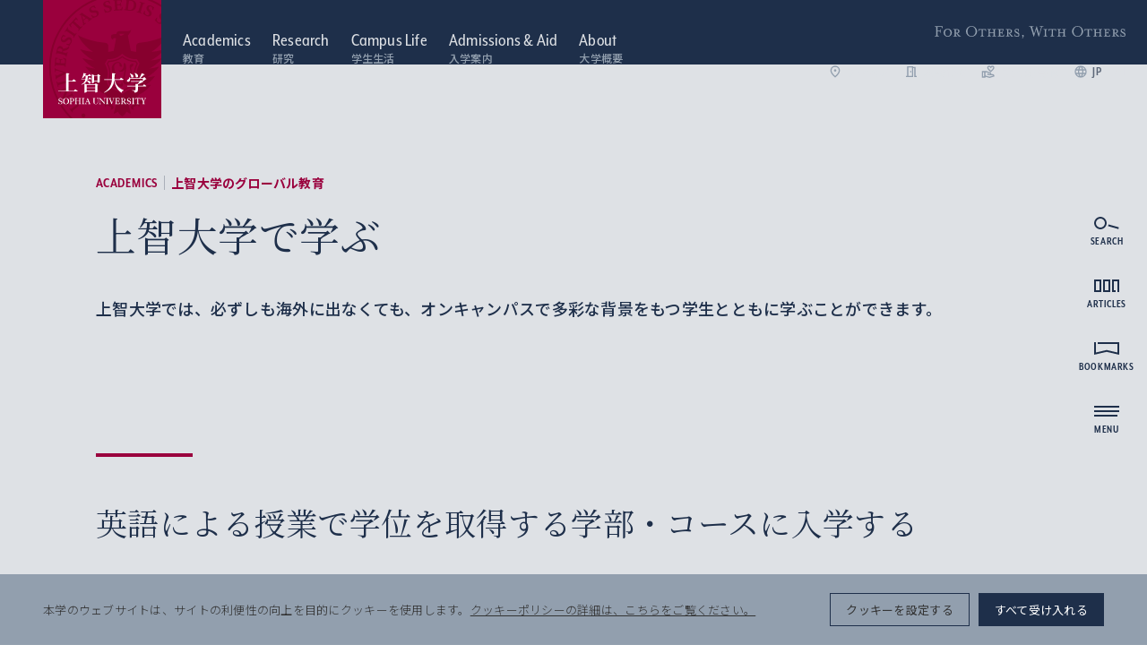

--- FILE ---
content_type: text/html; charset=UTF-8
request_url: https://www.sophia.ac.jp/jpn/academics/global-education/learning/
body_size: 331772
content:
<!DOCTYPE html>
<html lang="ja" data-site-name="official">
  <head>
        <meta charset="UTF-8" />
    <meta http-equiv="X-UA-Compatible" content="IE=edge" />
    <meta name="viewport" content="width=device-width, initial-scale=1.0" />
    <title>上智大学で学ぶ｜上智大学</title>
        <meta name="description" content="上智大学公式サイト。上智大学は、日本最古のカトリック大学として、”For Others, With Others（他者のために、他者とともに）”という教育精神の下、総合大学の強みを生かした教育・研究活動を東京の中心部・四谷のグローバルワンキャンパスで展開しています。">
    <meta property="og:title" content="上智大学で学ぶ｜上智大学">
    <meta property="og:description" content="上智大学公式サイト。上智大学は、日本最古のカトリック大学として、”For Others, With Others（他者のために、他者とともに）”という教育精神の下、総合大学の強みを生かした教育・研究活動を東京の中心部・四谷のグローバルワンキャンパスで展開しています。">
    <meta property="og:url" content="https://www.sophia.ac.jp/jpn/academics/global-education/learning/">
    <meta property="og:image" content="https://www.sophia.ac.jp/assets/themes/sophia-university/img/ogimage.png">
    <meta property="og:type" content="article">
    
    <link rel="apple-touch-icon" sizes="180x180" href="https://www.sophia.ac.jp/assets/themes/sophia-university/img/apple-touch-icon.png">
    <link rel="icon" type="image/png" sizes="32x32" href="https://www.sophia.ac.jp/assets/themes/sophia-university/img/favicon-32x32.png">
    <link rel="icon" type="image/png" sizes="16x16" href="https://www.sophia.ac.jp/assets/themes/sophia-university/img/favicon-16x16.png">
    <link rel="manifest" href="https://www.sophia.ac.jp/assets/themes/sophia-university/img/site.webmanifest">
    <link rel="mask-icon" href="https://www.sophia.ac.jp/assets/themes/sophia-university/img/safari-pinned-tab.svg" color="#9a003d">
    <meta name="msapplication-TileColor" content="#9a003d">
    <meta name="theme-color" content="#ffffff">

    <link 
      rel="preload"
      href="/assets/commons/css/style_common.css?ver=20251111082622"
      as="style"
    />
    <link
      rel="preload"
      href="/assets/commons/css/style_official_admissions.css?ver=20250606094053"
      as="style"
    />
    <link
      rel="preload"
      href="/assets/commons/css/style_official.css?ver=20250311082142"
      as="style"
    />

    <link rel="stylesheet" href="/assets/commons/css/style_common.css?ver=20251111082622" />
    <link rel="stylesheet" href="/assets/commons/css/style_official_admissions.css?ver=20250606094053" />
    <link rel="stylesheet" href="/assets/commons/css/style_official.css?ver=20250311082142" />
    <link rel="stylesheet" href="/assets/commons/css/overwrite.css?ver=20260121085047" />

    <meta name='robots' content='max-image-preview:large' />
<link rel="alternate" href="https://www.sophia.ac.jp/jpn/academics/global-education/learning/" hreflang="ja" />
<link rel="alternate" href="https://www.sophia.ac.jp/eng/academics/global-education/learning/" hreflang="en" />
<link rel='stylesheet' id='wp-block-library-css' href='https://www.sophia.ac.jp/wp-includes/css/dist/block-library/style.min.css?ver=6.4.2' type='text/css' media='all' />
<style id='classic-theme-styles-inline-css' type='text/css'>
/*! This file is auto-generated */
.wp-block-button__link{color:#fff;background-color:#32373c;border-radius:9999px;box-shadow:none;text-decoration:none;padding:calc(.667em + 2px) calc(1.333em + 2px);font-size:1.125em}.wp-block-file__button{background:#32373c;color:#fff;text-decoration:none}
</style>
<style id='global-styles-inline-css' type='text/css'>
body{--wp--preset--color--black: #000000;--wp--preset--color--cyan-bluish-gray: #abb8c3;--wp--preset--color--white: #ffffff;--wp--preset--color--pale-pink: #f78da7;--wp--preset--color--vivid-red: #cf2e2e;--wp--preset--color--luminous-vivid-orange: #ff6900;--wp--preset--color--luminous-vivid-amber: #fcb900;--wp--preset--color--light-green-cyan: #7bdcb5;--wp--preset--color--vivid-green-cyan: #00d084;--wp--preset--color--pale-cyan-blue: #8ed1fc;--wp--preset--color--vivid-cyan-blue: #0693e3;--wp--preset--color--vivid-purple: #9b51e0;--wp--preset--gradient--vivid-cyan-blue-to-vivid-purple: linear-gradient(135deg,rgba(6,147,227,1) 0%,rgb(155,81,224) 100%);--wp--preset--gradient--light-green-cyan-to-vivid-green-cyan: linear-gradient(135deg,rgb(122,220,180) 0%,rgb(0,208,130) 100%);--wp--preset--gradient--luminous-vivid-amber-to-luminous-vivid-orange: linear-gradient(135deg,rgba(252,185,0,1) 0%,rgba(255,105,0,1) 100%);--wp--preset--gradient--luminous-vivid-orange-to-vivid-red: linear-gradient(135deg,rgba(255,105,0,1) 0%,rgb(207,46,46) 100%);--wp--preset--gradient--very-light-gray-to-cyan-bluish-gray: linear-gradient(135deg,rgb(238,238,238) 0%,rgb(169,184,195) 100%);--wp--preset--gradient--cool-to-warm-spectrum: linear-gradient(135deg,rgb(74,234,220) 0%,rgb(151,120,209) 20%,rgb(207,42,186) 40%,rgb(238,44,130) 60%,rgb(251,105,98) 80%,rgb(254,248,76) 100%);--wp--preset--gradient--blush-light-purple: linear-gradient(135deg,rgb(255,206,236) 0%,rgb(152,150,240) 100%);--wp--preset--gradient--blush-bordeaux: linear-gradient(135deg,rgb(254,205,165) 0%,rgb(254,45,45) 50%,rgb(107,0,62) 100%);--wp--preset--gradient--luminous-dusk: linear-gradient(135deg,rgb(255,203,112) 0%,rgb(199,81,192) 50%,rgb(65,88,208) 100%);--wp--preset--gradient--pale-ocean: linear-gradient(135deg,rgb(255,245,203) 0%,rgb(182,227,212) 50%,rgb(51,167,181) 100%);--wp--preset--gradient--electric-grass: linear-gradient(135deg,rgb(202,248,128) 0%,rgb(113,206,126) 100%);--wp--preset--gradient--midnight: linear-gradient(135deg,rgb(2,3,129) 0%,rgb(40,116,252) 100%);--wp--preset--font-size--small: 13px;--wp--preset--font-size--medium: 20px;--wp--preset--font-size--large: 36px;--wp--preset--font-size--x-large: 42px;--wp--preset--spacing--20: 0.44rem;--wp--preset--spacing--30: 0.67rem;--wp--preset--spacing--40: 1rem;--wp--preset--spacing--50: 1.5rem;--wp--preset--spacing--60: 2.25rem;--wp--preset--spacing--70: 3.38rem;--wp--preset--spacing--80: 5.06rem;--wp--preset--shadow--natural: 6px 6px 9px rgba(0, 0, 0, 0.2);--wp--preset--shadow--deep: 12px 12px 50px rgba(0, 0, 0, 0.4);--wp--preset--shadow--sharp: 6px 6px 0px rgba(0, 0, 0, 0.2);--wp--preset--shadow--outlined: 6px 6px 0px -3px rgba(255, 255, 255, 1), 6px 6px rgba(0, 0, 0, 1);--wp--preset--shadow--crisp: 6px 6px 0px rgba(0, 0, 0, 1);}:where(.is-layout-flex){gap: 0.5em;}:where(.is-layout-grid){gap: 0.5em;}body .is-layout-flow > .alignleft{float: left;margin-inline-start: 0;margin-inline-end: 2em;}body .is-layout-flow > .alignright{float: right;margin-inline-start: 2em;margin-inline-end: 0;}body .is-layout-flow > .aligncenter{margin-left: auto !important;margin-right: auto !important;}body .is-layout-constrained > .alignleft{float: left;margin-inline-start: 0;margin-inline-end: 2em;}body .is-layout-constrained > .alignright{float: right;margin-inline-start: 2em;margin-inline-end: 0;}body .is-layout-constrained > .aligncenter{margin-left: auto !important;margin-right: auto !important;}body .is-layout-constrained > :where(:not(.alignleft):not(.alignright):not(.alignfull)){max-width: var(--wp--style--global--content-size);margin-left: auto !important;margin-right: auto !important;}body .is-layout-constrained > .alignwide{max-width: var(--wp--style--global--wide-size);}body .is-layout-flex{display: flex;}body .is-layout-flex{flex-wrap: wrap;align-items: center;}body .is-layout-flex > *{margin: 0;}body .is-layout-grid{display: grid;}body .is-layout-grid > *{margin: 0;}:where(.wp-block-columns.is-layout-flex){gap: 2em;}:where(.wp-block-columns.is-layout-grid){gap: 2em;}:where(.wp-block-post-template.is-layout-flex){gap: 1.25em;}:where(.wp-block-post-template.is-layout-grid){gap: 1.25em;}.has-black-color{color: var(--wp--preset--color--black) !important;}.has-cyan-bluish-gray-color{color: var(--wp--preset--color--cyan-bluish-gray) !important;}.has-white-color{color: var(--wp--preset--color--white) !important;}.has-pale-pink-color{color: var(--wp--preset--color--pale-pink) !important;}.has-vivid-red-color{color: var(--wp--preset--color--vivid-red) !important;}.has-luminous-vivid-orange-color{color: var(--wp--preset--color--luminous-vivid-orange) !important;}.has-luminous-vivid-amber-color{color: var(--wp--preset--color--luminous-vivid-amber) !important;}.has-light-green-cyan-color{color: var(--wp--preset--color--light-green-cyan) !important;}.has-vivid-green-cyan-color{color: var(--wp--preset--color--vivid-green-cyan) !important;}.has-pale-cyan-blue-color{color: var(--wp--preset--color--pale-cyan-blue) !important;}.has-vivid-cyan-blue-color{color: var(--wp--preset--color--vivid-cyan-blue) !important;}.has-vivid-purple-color{color: var(--wp--preset--color--vivid-purple) !important;}.has-black-background-color{background-color: var(--wp--preset--color--black) !important;}.has-cyan-bluish-gray-background-color{background-color: var(--wp--preset--color--cyan-bluish-gray) !important;}.has-white-background-color{background-color: var(--wp--preset--color--white) !important;}.has-pale-pink-background-color{background-color: var(--wp--preset--color--pale-pink) !important;}.has-vivid-red-background-color{background-color: var(--wp--preset--color--vivid-red) !important;}.has-luminous-vivid-orange-background-color{background-color: var(--wp--preset--color--luminous-vivid-orange) !important;}.has-luminous-vivid-amber-background-color{background-color: var(--wp--preset--color--luminous-vivid-amber) !important;}.has-light-green-cyan-background-color{background-color: var(--wp--preset--color--light-green-cyan) !important;}.has-vivid-green-cyan-background-color{background-color: var(--wp--preset--color--vivid-green-cyan) !important;}.has-pale-cyan-blue-background-color{background-color: var(--wp--preset--color--pale-cyan-blue) !important;}.has-vivid-cyan-blue-background-color{background-color: var(--wp--preset--color--vivid-cyan-blue) !important;}.has-vivid-purple-background-color{background-color: var(--wp--preset--color--vivid-purple) !important;}.has-black-border-color{border-color: var(--wp--preset--color--black) !important;}.has-cyan-bluish-gray-border-color{border-color: var(--wp--preset--color--cyan-bluish-gray) !important;}.has-white-border-color{border-color: var(--wp--preset--color--white) !important;}.has-pale-pink-border-color{border-color: var(--wp--preset--color--pale-pink) !important;}.has-vivid-red-border-color{border-color: var(--wp--preset--color--vivid-red) !important;}.has-luminous-vivid-orange-border-color{border-color: var(--wp--preset--color--luminous-vivid-orange) !important;}.has-luminous-vivid-amber-border-color{border-color: var(--wp--preset--color--luminous-vivid-amber) !important;}.has-light-green-cyan-border-color{border-color: var(--wp--preset--color--light-green-cyan) !important;}.has-vivid-green-cyan-border-color{border-color: var(--wp--preset--color--vivid-green-cyan) !important;}.has-pale-cyan-blue-border-color{border-color: var(--wp--preset--color--pale-cyan-blue) !important;}.has-vivid-cyan-blue-border-color{border-color: var(--wp--preset--color--vivid-cyan-blue) !important;}.has-vivid-purple-border-color{border-color: var(--wp--preset--color--vivid-purple) !important;}.has-vivid-cyan-blue-to-vivid-purple-gradient-background{background: var(--wp--preset--gradient--vivid-cyan-blue-to-vivid-purple) !important;}.has-light-green-cyan-to-vivid-green-cyan-gradient-background{background: var(--wp--preset--gradient--light-green-cyan-to-vivid-green-cyan) !important;}.has-luminous-vivid-amber-to-luminous-vivid-orange-gradient-background{background: var(--wp--preset--gradient--luminous-vivid-amber-to-luminous-vivid-orange) !important;}.has-luminous-vivid-orange-to-vivid-red-gradient-background{background: var(--wp--preset--gradient--luminous-vivid-orange-to-vivid-red) !important;}.has-very-light-gray-to-cyan-bluish-gray-gradient-background{background: var(--wp--preset--gradient--very-light-gray-to-cyan-bluish-gray) !important;}.has-cool-to-warm-spectrum-gradient-background{background: var(--wp--preset--gradient--cool-to-warm-spectrum) !important;}.has-blush-light-purple-gradient-background{background: var(--wp--preset--gradient--blush-light-purple) !important;}.has-blush-bordeaux-gradient-background{background: var(--wp--preset--gradient--blush-bordeaux) !important;}.has-luminous-dusk-gradient-background{background: var(--wp--preset--gradient--luminous-dusk) !important;}.has-pale-ocean-gradient-background{background: var(--wp--preset--gradient--pale-ocean) !important;}.has-electric-grass-gradient-background{background: var(--wp--preset--gradient--electric-grass) !important;}.has-midnight-gradient-background{background: var(--wp--preset--gradient--midnight) !important;}.has-small-font-size{font-size: var(--wp--preset--font-size--small) !important;}.has-medium-font-size{font-size: var(--wp--preset--font-size--medium) !important;}.has-large-font-size{font-size: var(--wp--preset--font-size--large) !important;}.has-x-large-font-size{font-size: var(--wp--preset--font-size--x-large) !important;}
.wp-block-navigation a:where(:not(.wp-element-button)){color: inherit;}
:where(.wp-block-post-template.is-layout-flex){gap: 1.25em;}:where(.wp-block-post-template.is-layout-grid){gap: 1.25em;}
:where(.wp-block-columns.is-layout-flex){gap: 2em;}:where(.wp-block-columns.is-layout-grid){gap: 2em;}
.wp-block-pullquote{font-size: 1.5em;line-height: 1.6;}
</style>
<link rel='stylesheet' id='cookie-law-info-css' href='https://www.sophia.ac.jp/assets/plugins/cookie-law-info/legacy/public/css/cookie-law-info-public.css?ver=3.2.4' type='text/css' media='all' />
<link rel='stylesheet' id='cookie-law-info-gdpr-css' href='https://www.sophia.ac.jp/assets/plugins/cookie-law-info/legacy/public/css/cookie-law-info-gdpr.css?ver=3.2.4' type='text/css' media='all' />
<script type="text/javascript" src="https://www.sophia.ac.jp/wp-includes/js/jquery/jquery.min.js?ver=3.7.1" id="jquery-core-js"></script>
<script type="text/javascript" src="https://www.sophia.ac.jp/wp-includes/js/jquery/jquery-migrate.min.js?ver=3.4.1" id="jquery-migrate-js"></script>
<script type="text/javascript" id="cookie-law-info-js-extra">
/* <![CDATA[ */
var Cli_Data = {"nn_cookie_ids":[],"cookielist":[],"non_necessary_cookies":[],"ccpaEnabled":"","ccpaRegionBased":"","ccpaBarEnabled":"","strictlyEnabled":["necessary","obligatoire"],"ccpaType":"gdpr","js_blocking":"1","custom_integration":"","triggerDomRefresh":"","secure_cookies":""};
var cli_cookiebar_settings = {"animate_speed_hide":"500","animate_speed_show":"500","background":"#929fae","border":"#b1a6a6c2","border_on":"","button_1_button_colour":"#61a229","button_1_button_hover":"#4e8221","button_1_link_colour":"#fff","button_1_as_button":"1","button_1_new_win":"","button_2_button_colour":"#333","button_2_button_hover":"#292929","button_2_link_colour":"#444","button_2_as_button":"","button_2_hidebar":"","button_3_button_colour":"#dedfe0","button_3_button_hover":"#b2b2b3","button_3_link_colour":"#333333","button_3_as_button":"1","button_3_new_win":"","button_4_button_colour":"#dedfe0","button_4_button_hover":"#b2b2b3","button_4_link_colour":"#333333","button_4_as_button":"1","button_7_button_colour":"#1e2f4a","button_7_button_hover":"#18263b","button_7_link_colour":"#fff","button_7_as_button":"1","button_7_new_win":"","font_family":"inherit","header_fix":"","notify_animate_hide":"1","notify_animate_show":"","notify_div_id":"#cookie-law-info-bar","notify_position_horizontal":"right","notify_position_vertical":"bottom","scroll_close":"","scroll_close_reload":"","accept_close_reload":"1","reject_close_reload":"1","showagain_tab":"","showagain_background":"#fff","showagain_border":"#000","showagain_div_id":"#cookie-law-info-again","showagain_x_position":"100px","text":"#333333","show_once_yn":"","show_once":"10000","logging_on":"","as_popup":"","popup_overlay":"1","bar_heading_text":"","cookie_bar_as":"banner","popup_showagain_position":"bottom-right","widget_position":"left"};
var log_object = {"ajax_url":"https:\/\/www.sophia.ac.jp\/wp-admin\/admin-ajax.php"};
/* ]]> */
</script>
<script type="text/javascript" src="https://www.sophia.ac.jp/assets/plugins/cookie-law-info/legacy/public/js/cookie-law-info-public.js?ver=3.2.4" id="cookie-law-info-js"></script>
<link rel="https://api.w.org/" href="https://www.sophia.ac.jp/wp-json/" /><link rel="alternate" type="application/json" href="https://www.sophia.ac.jp/wp-json/wp/v2/pages/259" /><link rel="alternate" type="application/json+oembed" href="https://www.sophia.ac.jp/wp-json/oembed/1.0/embed?url=https%3A%2F%2Fwww.sophia.ac.jp%2Fjpn%2Facademics%2Fglobal-education%2Flearning%2F" />
<link rel="alternate" type="text/xml+oembed" href="https://www.sophia.ac.jp/wp-json/oembed/1.0/embed?url=https%3A%2F%2Fwww.sophia.ac.jp%2Fjpn%2Facademics%2Fglobal-education%2Flearning%2F&#038;format=xml" />
<!-- Google Tag Manager -->
<script type="text/plain" data-cli-class="cli-blocker-script"  data-cli-script-type="analytics" data-cli-block="true"  data-cli-element-position="head">(function(w,d,s,l,i){w[l]=w[l]||[];w[l].push({'gtm.start':
new Date().getTime(),event:'gtm.js'});var f=d.getElementsByTagName(s)[0],
j=d.createElement(s),dl=l!='dataLayer'?'&l='+l:'';j.async=true;j.src=
'https://www.googletagmanager.com/gtm.js?id='+i+dl;f.parentNode.insertBefore(j,f);
})(window,document,'script','dataLayer','GTM-W5NN532');</script>
<!-- End Google Tag Manager -->

<!-- Google Tag Manager -->
<script type="text/plain" data-cli-class="cli-blocker-script"  data-cli-script-type="analytics" data-cli-block="true"  data-cli-element-position="head">(function(w,d,s,l,i){w[l]=w[l]||[];w[l].push({'gtm.start':
new Date().getTime(),event:'gtm.js'});var f=d.getElementsByTagName(s)[0],
j=d.createElement(s),dl=l!='dataLayer'?'&l='+l:'';j.async=true;j.src=
'https://www.googletagmanager.com/gtm.js?id='+i+dl;f.parentNode.insertBefore(j,f);
})(window,document,'script','dataLayer','GTM-KNC2L7NB');</script>
<!-- End Google Tag Manager --><link rel="alternate" type="application/rss+xml" title="上智大学公式サイト &raquo; フィード" href="https://www.sophia.ac.jp/jpn/feed/">
<link rel="icon" href="https://www.sophia.ac.jp/assets/uploads/2022/12/cropped-favicon-1-32x32.png" sizes="32x32" />
<link rel="icon" href="https://www.sophia.ac.jp/assets/uploads/2022/12/cropped-favicon-1-192x192.png" sizes="192x192" />
<link rel="apple-touch-icon" href="https://www.sophia.ac.jp/assets/uploads/2022/12/cropped-favicon-1-180x180.png" />
<meta name="msapplication-TileImage" content="https://www.sophia.ac.jp/assets/uploads/2022/12/cropped-favicon-1-270x270.png" />

    <script src="/assets/commons/js/vendor.bundle.js?ver=20250311082233"></script>
    <script src="/assets/commons/js/main.bundle.js?ver=20250311082233"></script>

<link rel="preconnect" href="https://fonts.googleapis.com">
<link rel="preconnect" href="https://fonts.gstatic.com" crossorigin>
<link href="https://fonts.googleapis.com/css2?family=Noto+Serif+JP:wght@200..900&family=Noto+Sans+JP:wght@100..900&display=swap" rel="stylesheet">
    <script>
  (function(d) {
    var config = {
      kitId: 'hhz6tjl',
      scriptTimeout: 3000,
      async: true
    },
    h=d.documentElement,t=setTimeout(function(){h.className=h.className.replace(/\bwf-loading\b/g,"")+" wf-inactive";},config.scriptTimeout),tk=d.createElement("script"),f=false,s=d.getElementsByTagName("script")[0],a;h.className+=" wf-loading";tk.src='https://use.typekit.net/'+config.kitId+'.js';tk.async=true;tk.onload=tk.onreadystatechange=function(){a=this.readyState;if(f||a&&a!="complete"&&a!="loaded")return;f=true;clearTimeout(t);try{Typekit.load(config)}catch(e){}};s.parentNode.insertBefore(tk,s)
  })(document);
</script>
      </head>
  <body data-controller="test-for-official test-for-common" >
        <div class="l-wrapper">
      <div class="l-header">
        <header class="ly-header header " data-controller="fixed" data-action="scroll@window->fixed#fixed" data-fixed-isfixed-value="false">
          <a href="https://www.sophia.ac.jp/jpn/">
            <h1 class="header__logo">
              <div class="header__logo__main">
                <img src="/assets/commons/images/common/communication-mark.svg" width="1" height="1" alt="上智大学 Sophia University" />
                <img class="-abbr" src="/assets/commons/images/common/communication-mark-u.svg" width="1" height="1" alt="Sophia U" data-fixed-target="fixedPosContent" />
              </div>
            </h1>
          </a>
          <div class="header__content">
            <nav class="header__nav">
              <ul class="header__navList">
                <li>
                  <a href="https://www.sophia.ac.jp/jpn/academics/">
                    <span class="titleEn">Academics</span>
                    <span class="titleJa">教育</span>                  </a>
                </li>

                <li>
                  <a href="https://www.sophia.ac.jp/jpn/research/">
                    <span class="titleEn">Research</span>
                    <span class="titleJa">研究</span>                  </a>
                </li>

                <li>
                  <a href="https://www.sophia.ac.jp/jpn/campuslife/">
                    <span class="titleEn">Campus Life</span>
                    <span class="titleJa">学生生活</span>                  </a>
                </li>

                <li>
                  <a href="https://www.sophia.ac.jp/jpn/admissions-and-aid/">
                    <span class="titleEn">Admissions &amp; Aid</span>
                    <span class="titleJa">入学案内</span>                  </a>
                </li>

                <li>
                  <a href="https://www.sophia.ac.jp/jpn/aboutsophia/">
                    <span class="titleEn">About</span>
                    <span class="titleJa">大学概要</span>                  </a>
                </li>
              </ul>
            </nav>
            <nav class="header__sideNav">
              <ul class="header__sideNavList">
                <li>
                  <a href="https://www.sophia.ac.jp/jpn/aboutsophia/access/campus/">
                    <i class="icon" data-icon-name="material/place">
                      <svg
                        xmlns="http://www.w3.org/2000/svg"
                        width="24"
                        height="24"
                        viewBox="0 0 24 24"
                      >
                        <path
                          d="M12,12a2,2,0,1,1,2-2A2.006,2.006,0,0,1,12,12Zm6-1.8a6,6,0,1,0-12,0c0,2.34,1.95,5.44,6,9.14C16.05,15.64,18,12.54,18,10.2ZM12,2a7.955,7.955,0,0,1,8,8.2q0,4.98-8,11.8Q4,15.175,4,10.2A7.955,7.955,0,0,1,12,2Z"
                        />
                      </svg>
                    </i>

                    アクセス                  </a>
                </li>
                <li>
                  <a href="https://adm.sophia.ac.jp/jpn/" target="_blank">
                    <i class="icon" data-icon-name="material/door">
                      <svg
                        xmlns="http://www.w3.org/2000/svg"
                        width="24"
                        height="24"
                        viewBox="0 0 24 24"
                      >
                        <path
                          d="M19,19V4H15V3H5V19H3v2H15V6h2V21h4V19Zm-6,0H7V5h6Zm-3-8h2v2H10Z"
                        />
                      </svg>
                    </i>

                    入試情報                  </a>
                </li>
                <li>
                  <a href="https://giving-sophia.jp/" target="_blank">
                    <i class="icon" data-icon-name="material/support">
                      <svg
                        xmlns="http://www.w3.org/2000/svg"
                        width="24"
                        height="24"
                        viewBox="0 0 24 24"
                      >
                        <path
                          d="M16,13c3.09-2.81,6-5.44,6-7.7A3.265,3.265,0,0,0,18.7,2,3.617,3.617,0,0,0,16,3.25,3.633,3.633,0,0,0,13.3,2,3.265,3.265,0,0,0,10,5.3C10,7.56,12.91,10.19,16,13ZM13.3,4a1.59,1.59,0,0,1,1.18.55L16,6.34l1.52-1.79A1.59,1.59,0,0,1,18.7,4,1.273,1.273,0,0,1,20,5.3c0,1.12-2.04,3.17-4,4.99-1.96-1.82-4-3.88-4-4.99A1.273,1.273,0,0,1,13.3,4Z"
                        />
                        <path
                          d="M19,16H17a2.89,2.89,0,0,0-1.87-2.7L8.97,11H1V22H7V20.56l7,1.94L22,20V19A3,3,0,0,0,19,16ZM3,20V13H5v7Zm10.97.41L7,18.48V13H8.61l5.82,2.17A.89.89,0,0,1,15,16a22.023,22.023,0,0,1-2.3-.15l-2.38-.79-.63,1.9,2.38.79a4.984,4.984,0,0,0,1.58.26H19a1.008,1.008,0,0,1,.9.56Z"
                        />
                      </svg>
                    </i>

                    ご支援/寄付                  </a>
                </li>
                <li>
                  <i class="icon" data-icon-name="material/language">
                    <svg
                      xmlns="http://www.w3.org/2000/svg"
                      width="24"
                      height="24"
                      viewBox="0 0 24 24"
                    >
                      <path
                        d="M11.99,2A10,10,0,1,0,22,12,10,10,0,0,0,11.99,2Zm6.93,6H15.97a15.649,15.649,0,0,0-1.38-3.56A8.03,8.03,0,0,1,18.92,8ZM12,4.04A14.087,14.087,0,0,1,13.91,8H10.09A14.087,14.087,0,0,1,12,4.04ZM4.26,14a7.822,7.822,0,0,1,0-4H7.64a16.515,16.515,0,0,0-.14,2,16.515,16.515,0,0,0,.14,2Zm.82,2H8.03a15.649,15.649,0,0,0,1.38,3.56A7.987,7.987,0,0,1,5.08,16ZM8.03,8H5.08A7.987,7.987,0,0,1,9.41,4.44,15.649,15.649,0,0,0,8.03,8ZM12,19.96A14.087,14.087,0,0,1,10.09,16h3.82A14.087,14.087,0,0,1,12,19.96ZM14.34,14H9.66a14.713,14.713,0,0,1-.16-2,14.585,14.585,0,0,1,.16-2h4.68a14.585,14.585,0,0,1,.16,2A14.713,14.713,0,0,1,14.34,14Zm.25,5.56A15.649,15.649,0,0,0,15.97,16h2.95A8.03,8.03,0,0,1,14.59,19.56ZM16.36,14a16.515,16.515,0,0,0,.14-2,16.515,16.515,0,0,0-.14-2h3.38a7.822,7.822,0,0,1,0,4Z"
                      />
                    </svg>
                  </i>
                  <ul class="header__langSelector">
                    <li>
                      <a class="langJa" href="https://www.sophia.ac.jp/jpn/academics/global-education/learning/"> JP </a>
                    </li>
                    <li>
                      <a class="langEn" href="https://www.sophia.ac.jp/eng/academics/global-education/learning/"> EN </a>
                    </li>
                  </ul>
                </li>
              </ul>
            </nav>
            <p class="header__spirit">For Others, With Others</p>
          </div>
        </header>
        <nav
          class="l-shortcutNav"
          data-controller="shortcut-nav"
          data-shortcut-nav-is-open-value="false"
        >
          <ul class="shortcutNav" data-action="click->shortcut-nav#toggleOpen">
            <li class="shortcutNav__item">
              <i class="icon" data-icon-name="material/language">
                <svg
                  xmlns="http://www.w3.org/2000/svg"
                  width="24"
                  height="24"
                  viewBox="0 0 24 24"
                >
                  <path
                    d="M11.99,2A10,10,0,1,0,22,12,10,10,0,0,0,11.99,2Zm6.93,6H15.97a15.649,15.649,0,0,0-1.38-3.56A8.03,8.03,0,0,1,18.92,8ZM12,4.04A14.087,14.087,0,0,1,13.91,8H10.09A14.087,14.087,0,0,1,12,4.04ZM4.26,14a7.822,7.822,0,0,1,0-4H7.64a16.515,16.515,0,0,0-.14,2,16.515,16.515,0,0,0,.14,2Zm.82,2H8.03a15.649,15.649,0,0,0,1.38,3.56A7.987,7.987,0,0,1,5.08,16ZM8.03,8H5.08A7.987,7.987,0,0,1,9.41,4.44,15.649,15.649,0,0,0,8.03,8ZM12,19.96A14.087,14.087,0,0,1,10.09,16h3.82A14.087,14.087,0,0,1,12,19.96ZM14.34,14H9.66a14.713,14.713,0,0,1-.16-2,14.585,14.585,0,0,1,.16-2h4.68a14.585,14.585,0,0,1,.16,2A14.713,14.713,0,0,1,14.34,14Zm.25,5.56A15.649,15.649,0,0,0,15.97,16h2.95A8.03,8.03,0,0,1,14.59,19.56ZM16.36,14a16.515,16.515,0,0,0,.14-2,16.515,16.515,0,0,0-.14-2h3.38a7.822,7.822,0,0,1,0,4Z"
                  />
                </svg>
              </i>

              <ul class="shortcutNav__langSelector">
                <li>
                  <a class="langJa" href="https://www.sophia.ac.jp/jpn/academics/global-education/learning/"> JP </a>
                </li>
                <li>
                  <a class="langEn" href="https://www.sophia.ac.jp/eng/academics/global-education/learning/"> EN </a>
                </li>
              </ul>
            </li>
            <li class="shortcutNav__item">
              <i class="icon" data-icon-name="material/place">
                <svg
                  xmlns="http://www.w3.org/2000/svg"
                  width="24"
                  height="24"
                  viewBox="0 0 24 24"
                >
                  <path
                    d="M12,12a2,2,0,1,1,2-2A2.006,2.006,0,0,1,12,12Zm6-1.8a6,6,0,1,0-12,0c0,2.34,1.95,5.44,6,9.14C16.05,15.64,18,12.54,18,10.2ZM12,2a7.955,7.955,0,0,1,8,8.2q0,4.98-8,11.8Q4,15.175,4,10.2A7.955,7.955,0,0,1,12,2Z"
                  />
                </svg>
              </i>

              <a href="https://www.sophia.ac.jp/jpn/aboutsophia/access/campus/">アクセス</a>
            </li>
            <li class="shortcutNav__item">
              <i class="icon" data-icon-name="material/door">
                <svg
                  xmlns="http://www.w3.org/2000/svg"
                  width="24"
                  height="24"
                  viewBox="0 0 24 24"
                >
                  <path
                    d="M19,19V4H15V3H5V19H3v2H15V6h2V21h4V19Zm-6,0H7V5h6Zm-3-8h2v2H10Z"
                  />
                </svg>
              </i>

              <a href="https://adm.sophia.ac.jp/jpn/" target="_blank">
                入試情報
                <i class="icon" data-icon-name="material/external-link">
                  <svg
                    xmlns="http://www.w3.org/2000/svg"
                    width="24"
                    height="24"
                    viewBox="0 0 24 24"
                  >
                    <path
                      d="M19,19H5V5h7V3H5A2,2,0,0,0,3,5V19a2,2,0,0,0,2,2H19a2.006,2.006,0,0,0,2-2V12H19ZM14,3V5h3.59L7.76,14.83l1.41,1.41L19,6.41V10h2V3Z"
                    />
                  </svg>
                </i>
              </a>
            </li>
            <li class="shortcutNav__item">
              <i class="icon" data-icon-name="material/support">
                <svg
                  xmlns="http://www.w3.org/2000/svg"
                  width="24"
                  height="24"
                  viewBox="0 0 24 24"
                >
                  <path
                    d="M16,13c3.09-2.81,6-5.44,6-7.7A3.265,3.265,0,0,0,18.7,2,3.617,3.617,0,0,0,16,3.25,3.633,3.633,0,0,0,13.3,2,3.265,3.265,0,0,0,10,5.3C10,7.56,12.91,10.19,16,13ZM13.3,4a1.59,1.59,0,0,1,1.18.55L16,6.34l1.52-1.79A1.59,1.59,0,0,1,18.7,4,1.273,1.273,0,0,1,20,5.3c0,1.12-2.04,3.17-4,4.99-1.96-1.82-4-3.88-4-4.99A1.273,1.273,0,0,1,13.3,4Z"
                  />
                  <path
                    d="M19,16H17a2.89,2.89,0,0,0-1.87-2.7L8.97,11H1V22H7V20.56l7,1.94L22,20V19A3,3,0,0,0,19,16ZM3,20V13H5v7Zm10.97.41L7,18.48V13H8.61l5.82,2.17A.89.89,0,0,1,15,16a22.023,22.023,0,0,1-2.3-.15l-2.38-.79-.63,1.9,2.38.79a4.984,4.984,0,0,0,1.58.26H19a1.008,1.008,0,0,1,.9.56Z"
                  />
                </svg>
              </i>

              <a href="https://giving-sophia.jp/" target="_blank">
                ご支援/寄付                <i class="icon" data-icon-name="material/external-link">
                  <svg
                    xmlns="http://www.w3.org/2000/svg"
                    width="24"
                    height="24"
                    viewBox="0 0 24 24"
                  >
                    <path
                      d="M19,19H5V5h7V3H5A2,2,0,0,0,3,5V19a2,2,0,0,0,2,2H19a2.006,2.006,0,0,0,2-2V12H19ZM14,3V5h3.59L7.76,14.83l1.41,1.41L19,6.41V10h2V3Z"
                    />
                  </svg>
                </i>
              </a>
            </li>
          </ul>
        </nav>
      </div>

<div class="l-main">
  <main>
    <div class="module -ptPc124 -ptSp106">
  <div class="c-decHeading1">
    <ul class="labels">
      <li>
        <a href="https://www.sophia.ac.jp/jpn/academics/" class="label -langEn">
        Academics</a>
      </li><li>
        <a href="https://www.sophia.ac.jp/jpn/academics/global-education/" class="label -langJa">
        上智大学のグローバル教育</a>
      </li>    </ul>    <h1 class="titleJa">上智大学で学ぶ</h1>
  </div>
</div>
    <div class="module wysiwyg  -mtPc36 -mtSp28">
  
<p class="">上智大学では、必ずしも海外に出なくても、オンキャンパスで多彩な背景をもつ学生とともに学ぶことができます。</p>
</div>


<div class="module  -mtPc144 -mtSp70">
  <h2 class="c-decHeading3 ">
    英語による授業で学位を取得する学部・コースに入学する  </h2>
</div>


<div class="module  - -mtPc36 -mtSp28">
  <div class="c-columnBlock">
          <div class="c-columnBlock__item">
        <div class="module -mtPc36 -mtSp28 -inColumn  -asp_16to9">
  <div class="pictures -colDesktop1">
    <div class="pictures__item c-figure">
        <figure>
          <picture>
            <source media="(min-width: 960px)" srcset="https://www.sophia.ac.jp/assets/uploads/2022/10/上智大学正門エンブレム.png 2x, https://www.sophia.ac.jp/assets/uploads/2022/10/上智大学正門エンブレム.png 1x">
            <source media="(max-width: 959px)" srcset="https://www.sophia.ac.jp/assets/uploads/2022/10/上智大学正門エンブレム.png 2x, https://www.sophia.ac.jp/assets/uploads/2022/10/上智大学正門エンブレム-768x432.png 1x">
            <img decoding="async" src="https://www.sophia.ac.jp/assets/uploads/2022/10/上智大学正門エンブレム.png" alt="" />
          </picture>
        </figure>
            </div>  </div>
</div>      </div>      <div class="c-columnBlock__item">
        <div class="module wysiwyg -mtPc36 -mtSp28 -inColumn">
  <div class="has-default-font-size"><p>上智大学には、すべて英語による授業で学位を取得する学部やコース（English-taught Programs）があります。国際教養学部Faculty of Liberal Arts、理工学部英語コース、持続可能な未来を考える６学科連携英語コース（SPSF）では、英語のみで学位（学士）を取得することができます。</p>
</div>
</div><div class="module -mtPc36 -mtSp28 -inColumn">
  <div class="c-linkButtons -posright">
        <a class="c-linkButton c-btnCommon" href="https://www.sophia.ac.jp/jpn/academics/global-education/learning/english-taught-program/" >
      詳しくみる            <i
  class="icon c-btnMore__icon"
  data-icon-name="material/arrow-right"
>
  <svg
    xmlns="http://www.w3.org/2000/svg"
    width="24"
    height="24"
    viewBox="0 0 24 24"
  >
    <path
      d="M16.01,11H4v2H16.01v3L20,12,16.01,8Z"
    />
  </svg>
</i>          </a>
      </div>
</div>      </div>  </div>
</div>


<div class="module  -mtPc144 -mtSp70">
  <h2 class="c-decHeading3 ">
    英語による特修プログラムで学ぶ  </h2>
</div>


<div class="module  - -mtPc36 -mtSp28">
  <div class="c-columnBlock">
          <div class="c-columnBlock__item">
        <div class="module -mtPc36 -mtSp28 -inColumn  -asp_16to9">
  <div class="pictures -colDesktop1">
    <div class="pictures__item c-figure">
        <figure>
          <picture>
            <source media="(min-width: 960px)" srcset="https://www.sophia.ac.jp/assets/uploads/2022/10/6566444F-6EB3-4258-AE27-28A0327CB634-1-2048x1537.jpg 2x, https://www.sophia.ac.jp/assets/uploads/2022/10/6566444F-6EB3-4258-AE27-28A0327CB634-1-1024x769.jpg 1x">
            <source media="(max-width: 959px)" srcset="https://www.sophia.ac.jp/assets/uploads/2022/10/6566444F-6EB3-4258-AE27-28A0327CB634-1-1536x1153.jpg 2x, https://www.sophia.ac.jp/assets/uploads/2022/10/6566444F-6EB3-4258-AE27-28A0327CB634-1-768x576.jpg 1x">
            <img decoding="async" src="https://www.sophia.ac.jp/assets/uploads/2022/10/6566444F-6EB3-4258-AE27-28A0327CB634-1-1024x769.jpg" alt="" />
          </picture>
        </figure>
            </div>  </div>
</div>      </div>      <div class="c-columnBlock__item">
        <div class="module wysiwyg -mtPc36 -mtSp28 -inColumn">
  <div class="has-default-font-size"><p>法学部および経済学部には、英語による特修コース・プログラムを設置しています。所定の成績などの要件を満たすと、修了認定がなされます。</p>
</div>
</div><div class="module -mtPc36 -mtSp28 -inColumn">
  <div class="c-linkButtons -posright">
        <a class="c-linkButton c-btnCommon" href="https://www.sophia.ac.jp/jpn/academics/global-education/learning/faculty-english-program/" >
      詳しくみる            <i
  class="icon c-btnMore__icon"
  data-icon-name="material/arrow-right"
>
  <svg
    xmlns="http://www.w3.org/2000/svg"
    width="24"
    height="24"
    viewBox="0 0 24 24"
  >
    <path
      d="M16.01,11H4v2H16.01v3L20,12,16.01,8Z"
    />
  </svg>
</i>          </a>
      </div>
</div>      </div>  </div>
</div>


<div class="module  -mtPc144 -mtSp70">
  <h2 class="c-decHeading3 ">
    上智大学Summer Sessionに参加する  </h2>
</div>


<div class="module  - -mtPc36 -mtSp28">
  <div class="c-columnBlock">
          <div class="c-columnBlock__item">
        <div class="module -mtPc36 -mtSp28 -inColumn  -asp_16to9">
  <div class="pictures -colDesktop1">
    <div class="pictures__item c-figure">
        <figure>
          <picture>
            <source media="(min-width: 960px)" srcset="https://www.sophia.ac.jp/assets/uploads/2022/10/IMG_0742.jpg 2x, https://www.sophia.ac.jp/assets/uploads/2022/10/IMG_0742-1024x647.jpg 1x">
            <source media="(max-width: 959px)" srcset="https://www.sophia.ac.jp/assets/uploads/2022/10/IMG_0742.jpg 2x, https://www.sophia.ac.jp/assets/uploads/2022/10/IMG_0742-768x485.jpg 1x">
            <img decoding="async" src="https://www.sophia.ac.jp/assets/uploads/2022/10/IMG_0742-1024x647.jpg" alt="" />
          </picture>
        </figure>
            </div>  </div>
</div>      </div>      <div class="c-columnBlock__item">
        <div class="module wysiwyg -mtPc36 -mtSp28 -inColumn">
  <div class="has-default-font-size"><p>海外の大学生を対象に、毎年夏に実施されている英語による3週間のSophia Short-term Program。上智大学の学生も受講可能で、キャンパスにいながら留学体験ができます。日本および東アジアの社会や経済、文化などに関するコースを英語で受講します。上智大学Summer Sessionは、これまで世界中から11000人を超える留学生が参加している歴史あるプログラムです。</p>
</div>
</div><div class="module -mtPc36 -mtSp28 -inColumn">
  <div class="c-linkButtons -posright">
        <a class="c-linkButton c-btnCommon" href="https://www.sophia.ac.jp/jpn/admissions-and-aid/short-term/" >
      詳しくみる            <i
  class="icon c-btnMore__icon"
  data-icon-name="material/arrow-right"
>
  <svg
    xmlns="http://www.w3.org/2000/svg"
    width="24"
    height="24"
    viewBox="0 0 24 24"
  >
    <path
      d="M16.01,11H4v2H16.01v3L20,12,16.01,8Z"
    />
  </svg>
</i>          </a>
      </div>
</div>      </div>  </div>
</div>




<div class="module  -mtPc144 -mtSp70">
  <h2 class="c-decHeading3 ">
    講義科目（全学共通科目・学科科目）を履修する  </h2>
</div>


<div class="module wysiwyg  -mtPc54 -mtSp42">
  <div class="c-floatPicture -left">
    <div class="c-floatPicture__image c-figure">
      <figure>
        <picture>
          <source media="(min-width: 960px)" srcset="https://www.sophia.ac.jp/assets/uploads/2022/10/DSC01757.jpg 2x, https://www.sophia.ac.jp/assets/uploads/2022/10/DSC01757-1024x576.jpg 1x">
          <source media="(max-width: 959px)" srcset="https://www.sophia.ac.jp/assets/uploads/2022/10/DSC01757-1536x864.jpg 2x, https://www.sophia.ac.jp/assets/uploads/2022/10/DSC01757-768x432.jpg 1x">
          <img decoding="async" src="https://www.sophia.ac.jp/assets/uploads/2022/10/DSC01757-1024x576.jpg" alt="" />
        </picture>
      </figure>
          </div>
    <div class="c-floatPicture__text"><p>国際関係、国際協力、教育、ビジネス、メディア、環境など、幅広い分野で講義科目を開講しています。その中には英語で行われる科目も多数あります。また一定の条件を満たせば、英語ですべての授業が開講されている国際教養学部、SPSFなどの科目も所属学部学科以外の学生に開かれています。英語力向上や留学準備、留学後や卒業後のキャリア検討のため、英語による科目へのチャレンジも推奨されています。</p>
</div>  </div>
</div>


<div class="module wysiwyg  -mtPc36 -mtSp28">
  <div class="c-information2Column">
    <dl class="c-information2Column__item">
      <dt>国際協働オンラインプログラム（COIL）</dt>
      <dd><p>COIL（Collaborative Online International Learning）は、オンラインで海外の大学と接続し、協働学習を行うプログラムです。上智大学では2018年にお茶の水女子大学・静岡県立大学と合同で、米国の10大学を中心に連携をスタート。米国以外にも連携が拡がり、看護学、教育学、社会学、言語など、さまざまな分野の授業で、COILを取り入れています。</p>
<p>COILについての詳細は、<a href="https://piloti.sophia.ac.jp/jpn/global/sekaitenkai/coil/" target="_blank" rel="noopener">Web Piloti「COIL」ページ</a>をご覧ください。</p>
</dd>
    </dl><dl class="c-information2Column__item">
      <dt>インターンシップ科目</dt>
      <dd><p>上智大学と協定を結んだ企業、国際機関、団体などで就業体験をし、事前・事後の講義受講や課題提出を行うことで単位が取得できます。就業・実務経験を通じて、大学で学んだ専門知識や技能をグローバル社会の中でどのように活かすのか、あるいは自分が残りの大学生活で何を学ぶべきかといった気づきを得る機会となります。期間は夏期・春期休業中に2～6週間実施するもの、学期中に3～5か月間実施するものがあります。実習先は国内が主ですが、一部海外で実施するものもあります。</p>
<p>インターンシップ科目についての詳細は、<a href="https://piloti.sophia.ac.jp/jpn/studyabroad/internship_course/" target="_blank" rel="noopener">Web Piloti「インターンシップ科目」ページ</a>をご覧ください。</p>
</dd>
    </dl>  </div>
</div>
  </main>
  
<aside class="l-relatedContents -mtPc72 -mtSp35 -bgLightGray">
  <div class="articleCarousel l-relatedContents__content" data-controller="slider">
    <div class="articleCarousel__header">
      <h2 class="articleCarousel__heading">関連コンテンツ</h2>
      <p class="articleCarousel__description"></p>
    </div>
    <section class="articleCarousel__main splide js-splide-main" aria-label="ギャラリー画像" data-slider-target="article">
      <div class="splide__arrows">
        <button class="splide__arrow splide__arrow--prev">
          <i class="icon" data-icon-name="material/arrow-head-right">
            <svg xmlns="http://www.w3.org/2000/svg" width="27" height="27" viewBox="0 0 27 27">
              <path d="M10.176,6,8.59,7.586l5.153,5.164L8.59,17.914,10.176,19.5l6.75-6.75Z" transform="translate(1.074 0.75)" />
            </svg>
          </i>
        </button>
        <button class="splide__toggle" type="button">
          <span class="splide__toggle__play">
            <svg id="play_arrow_black_24dp" xmlns="http://www.w3.org/2000/svg" width="24" height="24" viewBox="0 0 24 24">
              <path d="M0,0H24V24H0Z" fill="none" />
              <path d="M8,5V19l11-7Z" fill="#1e2f4a" />
            </svg>
          </span>
          <span class="splide__toggle__pause">
            <svg id="pause_black_24dp" xmlns="http://www.w3.org/2000/svg" width="24" height="24" viewBox="0 0 24 24">
              <path d="M0,0H24V24H0Z" fill="none" />
              <path d="M6,19h4V5H6ZM14,5V19h4V5Z" fill="#1e2f4a" />
            </svg>
          </span>
        </button>
        <button class="splide__arrow splide__arrow--next">
          <i class="icon" data-icon-name="material/arrow-head-right">
            <svg xmlns="http://www.w3.org/2000/svg" width="27" height="27" viewBox="0 0 27 27">
              <path d="M10.176,6,8.59,7.586l5.153,5.164L8.59,17.914,10.176,19.5l6.75-6.75Z" transform="translate(1.074 0.75)" />
            </svg>
          </i>
        </button>
      </div>
      <div class="splide__track">
        <ul class="splide__list">
          
            <!--投稿オブジェクトの場合-->
                        <li class="splide__slide">
              <a href="https://www.sophia.ac.jp/jpn/article/feature/learning-at-sophia/learning-at-sophia-2311/" class="articleCard">
                <div class="articleCard__header">
                  <div class="articleCard__headerTop">
                                          <p class="articleCard__category">Learning at Sophia</p>
                                                                                  <div id="feature48904" class="articleCard__bookmarkLabel" role="button" tabindex="0" aria-pressed="false" aria-label="この記事をブックマークに追加する" data-controller="bookmark" data-bookmark-id-value="48904" data-bookmark-payload-param='{"id":48904,"type":"feature","category":"18","tags":{"tag_keyword":"1002,45,43"}}' data-bookmark-is-added-value="false" data-action="click->bookmark#toggle keyup.enter->bookmark#toggle onBookmarkItemUpdate@window->bookmark#handleUpdate">
                      <i class="icon" data-icon-name="material/bookmark_active">
                        <svg xmlns="http://www.w3.org/2000/svg" width="24" height="24" viewBox="0 0 24 24">
                          <path d="M0,0H24V24H0Z" fill="none" />
                          <path d="M17,3H7A2.006,2.006,0,0,0,5,5V21l7-3,7,3V5A2.006,2.006,0,0,0,17,3Z" transform="translate(0)" fill="#d8210d" />
                        </svg>
                      </i>

                      <i class="icon" data-icon-name="material/bookmark_inactive">
                        <svg width="24" height="24" viewBox="0 0 24 24" xmlns="http://www.w3.org/2000/svg">
                          <path d="M0,0H24V24H0Z" fill="none" />
                          <path d="M17,3H7A2.006,2.006,0,0,0,5,5V21l7-3,7,3V5A2.006,2.006,0,0,0,17,3Zm0,15-5-2.18L7,18V5H17Z" transform="translate(0 0)" fill="#929FAE" />
                        </svg>
                      </i>
                    </div>
                                      </div>
                  <h3 class="articleCard__heading">
                    日本でも海外でも、成長のカギは自ら動くことにある。                  </h3>
                  <ul class="articleCard__tags c-tags -alignLeft"><li class="c-tag"><span class="icon">#</span>経営学科</li><li class="c-tag"><span class="icon">#</span>経済学部</li></ul>                                      <p class="articleCard__date">
                      <time datetime="2023-11-17">2023.11.17</time>
                    </p>
                  
                                      <span class="articleCard__button c-btnMore">
                      Read
                      <i class="icon c-btnMore__icon" data-icon-name="material/arrow-right">
                        <svg xmlns="http://www.w3.org/2000/svg" width="24" height="24" viewBox="0 0 24 24">
                          <path d="M16.01,11H4v2H16.01v3L20,12,16.01,8Z" />
                        </svg>
                      </i>
                    </span>
                                  </div>
                                                    <figure class="articleCard__image">
                    <picture>
                                              <source media="(min-width: 960px)" srcset="https://www.sophia.ac.jp/assets/uploads/2023/07/6524809a72bc397bec45597b7509046a-2048x2048.jpg 2x, https://www.sophia.ac.jp/assets/uploads/2023/07/6524809a72bc397bec45597b7509046a-1024x1024.jpg 1x" />
                        <source media="(max-width: 959px)" srcset="https://www.sophia.ac.jp/assets/uploads/2023/07/6524809a72bc397bec45597b7509046a-1536x1536.jpg 2x, https://www.sophia.ac.jp/assets/uploads/2023/07/6524809a72bc397bec45597b7509046a-768x768.jpg 1x" />
                        <img src="https://www.sophia.ac.jp/assets/uploads/2023/07/6524809a72bc397bec45597b7509046a-1024x1024.jpg" alt="" />
                                          </picture>
                  </figure>
                              </a>
            </li>

            <!--リンクの場合-->
            
          
            <!--投稿オブジェクトの場合-->
                        <li class="splide__slide">
              <a href="https://www.sophia.ac.jp/jpn/article/feature/learning-at-sophia/learning-at-sophia-0011-2/" class="articleCard">
                <div class="articleCard__header">
                  <div class="articleCard__headerTop">
                                          <p class="articleCard__category">Learning at Sophia</p>
                                                                                  <div id="feature46453" class="articleCard__bookmarkLabel" role="button" tabindex="0" aria-pressed="false" aria-label="この記事をブックマークに追加する" data-controller="bookmark" data-bookmark-id-value="46453" data-bookmark-payload-param='{"id":46453,"type":"feature","category":"18","tags":{"tag_keyword":"1002,44,43"}}' data-bookmark-is-added-value="false" data-action="click->bookmark#toggle keyup.enter->bookmark#toggle onBookmarkItemUpdate@window->bookmark#handleUpdate">
                      <i class="icon" data-icon-name="material/bookmark_active">
                        <svg xmlns="http://www.w3.org/2000/svg" width="24" height="24" viewBox="0 0 24 24">
                          <path d="M0,0H24V24H0Z" fill="none" />
                          <path d="M17,3H7A2.006,2.006,0,0,0,5,5V21l7-3,7,3V5A2.006,2.006,0,0,0,17,3Z" transform="translate(0)" fill="#d8210d" />
                        </svg>
                      </i>

                      <i class="icon" data-icon-name="material/bookmark_inactive">
                        <svg width="24" height="24" viewBox="0 0 24 24" xmlns="http://www.w3.org/2000/svg">
                          <path d="M0,0H24V24H0Z" fill="none" />
                          <path d="M17,3H7A2.006,2.006,0,0,0,5,5V21l7-3,7,3V5A2.006,2.006,0,0,0,17,3Zm0,15-5-2.18L7,18V5H17Z" transform="translate(0 0)" fill="#929FAE" />
                        </svg>
                      </i>
                    </div>
                                      </div>
                  <h3 class="articleCard__heading">
                    経済学と経営学の交差点で見えてきたこと。                  </h3>
                  <ul class="articleCard__tags c-tags -alignLeft"><li class="c-tag"><span class="icon">#</span>経済学科</li><li class="c-tag"><span class="icon">#</span>経済学部</li></ul>                                      <p class="articleCard__date">
                      <time datetime="2023-07-17">2023.07.17</time>
                    </p>
                  
                                      <span class="articleCard__button c-btnMore">
                      Read
                      <i class="icon c-btnMore__icon" data-icon-name="material/arrow-right">
                        <svg xmlns="http://www.w3.org/2000/svg" width="24" height="24" viewBox="0 0 24 24">
                          <path d="M16.01,11H4v2H16.01v3L20,12,16.01,8Z" />
                        </svg>
                      </i>
                    </span>
                                  </div>
                                                    <figure class="articleCard__image">
                    <picture>
                                              <source media="(min-width: 960px)" srcset="https://www.sophia.ac.jp/assets/uploads/2023/07/970a9ef8ddcc636b38b2331cacf6407a-2048x2048.jpg 2x, https://www.sophia.ac.jp/assets/uploads/2023/07/970a9ef8ddcc636b38b2331cacf6407a-1024x1024.jpg 1x" />
                        <source media="(max-width: 959px)" srcset="https://www.sophia.ac.jp/assets/uploads/2023/07/970a9ef8ddcc636b38b2331cacf6407a-1536x1536.jpg 2x, https://www.sophia.ac.jp/assets/uploads/2023/07/970a9ef8ddcc636b38b2331cacf6407a-768x768.jpg 1x" />
                        <img src="https://www.sophia.ac.jp/assets/uploads/2023/07/970a9ef8ddcc636b38b2331cacf6407a-1024x1024.jpg" alt="" />
                                          </picture>
                  </figure>
                              </a>
            </li>

            <!--リンクの場合-->
            
          
            <!--投稿オブジェクトの場合-->
                        <li class="splide__slide">
              <a href="https://www.sophia.ac.jp/jpn/article/feature/learning-at-sophia/lerning-at-sophia-0003/" class="articleCard">
                <div class="articleCard__header">
                  <div class="articleCard__headerTop">
                                          <p class="articleCard__category">Learning at Sophia</p>
                                                                                  <div id="feature18195" class="articleCard__bookmarkLabel" role="button" tabindex="0" aria-pressed="false" aria-label="この記事をブックマークに追加する" data-controller="bookmark" data-bookmark-id-value="18195" data-bookmark-payload-param='{"id":18195,"type":"feature","category":"18","tags":{"tag_keyword":"1002,54,53"}}' data-bookmark-is-added-value="false" data-action="click->bookmark#toggle keyup.enter->bookmark#toggle onBookmarkItemUpdate@window->bookmark#handleUpdate">
                      <i class="icon" data-icon-name="material/bookmark_active">
                        <svg xmlns="http://www.w3.org/2000/svg" width="24" height="24" viewBox="0 0 24 24">
                          <path d="M0,0H24V24H0Z" fill="none" />
                          <path d="M17,3H7A2.006,2.006,0,0,0,5,5V21l7-3,7,3V5A2.006,2.006,0,0,0,17,3Z" transform="translate(0)" fill="#d8210d" />
                        </svg>
                      </i>

                      <i class="icon" data-icon-name="material/bookmark_inactive">
                        <svg width="24" height="24" viewBox="0 0 24 24" xmlns="http://www.w3.org/2000/svg">
                          <path d="M0,0H24V24H0Z" fill="none" />
                          <path d="M17,3H7A2.006,2.006,0,0,0,5,5V21l7-3,7,3V5A2.006,2.006,0,0,0,17,3Zm0,15-5-2.18L7,18V5H17Z" transform="translate(0 0)" fill="#929FAE" />
                        </svg>
                      </i>
                    </div>
                                      </div>
                  <h3 class="articleCard__heading">
                    “グローバル”のイメージとともに変わった自分と世界の関係性。                  </h3>
                  <ul class="articleCard__tags c-tags -alignLeft"><li class="c-tag"><span class="icon">#</span>総合グローバル学科</li><li class="c-tag"><span class="icon">#</span>総合グローバル学部</li></ul>                                      <p class="articleCard__date">
                      <time datetime="2022-12-19">2022.12.19</time>
                    </p>
                  
                                      <span class="articleCard__button c-btnMore">
                      Read
                      <i class="icon c-btnMore__icon" data-icon-name="material/arrow-right">
                        <svg xmlns="http://www.w3.org/2000/svg" width="24" height="24" viewBox="0 0 24 24">
                          <path d="M16.01,11H4v2H16.01v3L20,12,16.01,8Z" />
                        </svg>
                      </i>
                    </span>
                                  </div>
                                                    <figure class="articleCard__image">
                    <picture>
                                              <source media="(min-width: 960px)" srcset="https://www.sophia.ac.jp/assets/uploads/2022/12/e20bb50e5002514cd74d7bde09fb5b37-2048x2048.png 2x, https://www.sophia.ac.jp/assets/uploads/2022/12/e20bb50e5002514cd74d7bde09fb5b37-1024x1024.png 1x" />
                        <source media="(max-width: 959px)" srcset="https://www.sophia.ac.jp/assets/uploads/2022/12/e20bb50e5002514cd74d7bde09fb5b37-1536x1536.png 2x, https://www.sophia.ac.jp/assets/uploads/2022/12/e20bb50e5002514cd74d7bde09fb5b37-768x768.png 1x" />
                        <img src="https://www.sophia.ac.jp/assets/uploads/2022/12/e20bb50e5002514cd74d7bde09fb5b37-1024x1024.png" alt="" />
                                          </picture>
                  </figure>
                              </a>
            </li>

            <!--リンクの場合-->
            
          
            <!--投稿オブジェクトの場合-->
                        <li class="splide__slide">
              <a href="https://www.sophia.ac.jp/jpn/article/feature/the-knot/the-knot-0059/" class="articleCard">
                <div class="articleCard__header">
                  <div class="articleCard__headerTop">
                                          <p class="articleCard__category">The Knot-知の結節点</p>
                                                                                  <div id="feature34694" class="articleCard__bookmarkLabel" role="button" tabindex="0" aria-pressed="false" aria-label="この記事をブックマークに追加する" data-controller="bookmark" data-bookmark-id-value="34694" data-bookmark-payload-param='{"id":34694,"type":"feature","category":"20","tags":{"tag_keyword":"1004,47,1280,1164,46"}}' data-bookmark-is-added-value="false" data-action="click->bookmark#toggle keyup.enter->bookmark#toggle onBookmarkItemUpdate@window->bookmark#handleUpdate">
                      <i class="icon" data-icon-name="material/bookmark_active">
                        <svg xmlns="http://www.w3.org/2000/svg" width="24" height="24" viewBox="0 0 24 24">
                          <path d="M0,0H24V24H0Z" fill="none" />
                          <path d="M17,3H7A2.006,2.006,0,0,0,5,5V21l7-3,7,3V5A2.006,2.006,0,0,0,17,3Z" transform="translate(0)" fill="#d8210d" />
                        </svg>
                      </i>

                      <i class="icon" data-icon-name="material/bookmark_inactive">
                        <svg width="24" height="24" viewBox="0 0 24 24" xmlns="http://www.w3.org/2000/svg">
                          <path d="M0,0H24V24H0Z" fill="none" />
                          <path d="M17,3H7A2.006,2.006,0,0,0,5,5V21l7-3,7,3V5A2.006,2.006,0,0,0,17,3Zm0,15-5-2.18L7,18V5H17Z" transform="translate(0 0)" fill="#929FAE" />
                        </svg>
                      </i>
                    </div>
                                      </div>
                  <h3 class="articleCard__heading">
                    異文化間インターアクションから、英語の使い方にまつわる事象を解き明かす                  </h3>
                  <ul class="articleCard__tags c-tags -alignLeft"><li class="c-tag"><span class="icon">#</span>英語学科</li><li class="c-tag"><span class="icon">#</span>外国語学部</li></ul>                                      <p class="articleCard__date">
                      <time datetime="2023-05-02">2023.05.02</time>
                    </p>
                  
                                      <span class="articleCard__button c-btnMore">
                      Read
                      <i class="icon c-btnMore__icon" data-icon-name="material/arrow-right">
                        <svg xmlns="http://www.w3.org/2000/svg" width="24" height="24" viewBox="0 0 24 24">
                          <path d="M16.01,11H4v2H16.01v3L20,12,16.01,8Z" />
                        </svg>
                      </i>
                    </span>
                                  </div>
                                                    <figure class="articleCard__image">
                    <picture>
                                              <source media="(min-width: 960px)" srcset="https://www.sophia.ac.jp/assets/uploads/2023/04/knot059_Lisa_01-1-1-2048x1929.jpg 2x, https://www.sophia.ac.jp/assets/uploads/2023/04/knot059_Lisa_01-1-1-1024x964.jpg 1x" />
                        <source media="(max-width: 959px)" srcset="https://www.sophia.ac.jp/assets/uploads/2023/04/knot059_Lisa_01-1-1-1536x1447.jpg 2x, https://www.sophia.ac.jp/assets/uploads/2023/04/knot059_Lisa_01-1-1-768x723.jpg 1x" />
                        <img src="https://www.sophia.ac.jp/assets/uploads/2023/04/knot059_Lisa_01-1-1-1024x964.jpg" alt="" />
                                          </picture>
                  </figure>
                              </a>
            </li>

            <!--リンクの場合-->
            
          
            <!--投稿オブジェクトの場合-->
                        <li class="splide__slide">
              <a href="https://www.sophia.ac.jp/jpn/article/feature/the-knot/the-knot-0249/" class="articleCard">
                <div class="articleCard__header">
                  <div class="articleCard__headerTop">
                                          <p class="articleCard__category">The Knot-知の結節点</p>
                                                                                  <div id="feature69762" class="articleCard__bookmarkLabel" role="button" tabindex="0" aria-pressed="false" aria-label="この記事をブックマークに追加する" data-controller="bookmark" data-bookmark-id-value="69762" data-bookmark-payload-param='{"id":69762,"type":"feature","category":"20","tags":{"tag_keyword":"1004,54,1284,1168,53"}}' data-bookmark-is-added-value="false" data-action="click->bookmark#toggle keyup.enter->bookmark#toggle onBookmarkItemUpdate@window->bookmark#handleUpdate">
                      <i class="icon" data-icon-name="material/bookmark_active">
                        <svg xmlns="http://www.w3.org/2000/svg" width="24" height="24" viewBox="0 0 24 24">
                          <path d="M0,0H24V24H0Z" fill="none" />
                          <path d="M17,3H7A2.006,2.006,0,0,0,5,5V21l7-3,7,3V5A2.006,2.006,0,0,0,17,3Z" transform="translate(0)" fill="#d8210d" />
                        </svg>
                      </i>

                      <i class="icon" data-icon-name="material/bookmark_inactive">
                        <svg width="24" height="24" viewBox="0 0 24 24" xmlns="http://www.w3.org/2000/svg">
                          <path d="M0,0H24V24H0Z" fill="none" />
                          <path d="M17,3H7A2.006,2.006,0,0,0,5,5V21l7-3,7,3V5A2.006,2.006,0,0,0,17,3Zm0,15-5-2.18L7,18V5H17Z" transform="translate(0 0)" fill="#929FAE" />
                        </svg>
                      </i>
                    </div>
                                      </div>
                  <h3 class="articleCard__heading">
                    スラムは排除すべき場所なのか。視点を切り替えたとき、闇は光に変わる                  </h3>
                  <ul class="articleCard__tags c-tags -alignLeft"><li class="c-tag"><span class="icon">#</span>総合グローバル学科</li><li class="c-tag"><span class="icon">#</span>総合グローバル学部</li></ul>                                      <p class="articleCard__date">
                      <time datetime="2024-08-08">2024.08.08</time>
                    </p>
                  
                                      <span class="articleCard__button c-btnMore">
                      Read
                      <i class="icon c-btnMore__icon" data-icon-name="material/arrow-right">
                        <svg xmlns="http://www.w3.org/2000/svg" width="24" height="24" viewBox="0 0 24 24">
                          <path d="M16.01,11H4v2H16.01v3L20,12,16.01,8Z" />
                        </svg>
                      </i>
                    </span>
                                  </div>
                                                    <figure class="articleCard__image">
                    <picture>
                                              <source media="(min-width: 960px)" srcset="https://www.sophia.ac.jp/assets/uploads/2024/07/Knot249_Shimokawa_01--2048x1807.jpg 2x, https://www.sophia.ac.jp/assets/uploads/2024/07/Knot249_Shimokawa_01--1024x904.jpg 1x" />
                        <source media="(max-width: 959px)" srcset="https://www.sophia.ac.jp/assets/uploads/2024/07/Knot249_Shimokawa_01--1536x1355.jpg 2x, https://www.sophia.ac.jp/assets/uploads/2024/07/Knot249_Shimokawa_01--768x678.jpg 1x" />
                        <img src="https://www.sophia.ac.jp/assets/uploads/2024/07/Knot249_Shimokawa_01--1024x904.jpg" alt="" />
                                          </picture>
                  </figure>
                              </a>
            </li>

            <!--リンクの場合-->
            
          
            <!--投稿オブジェクトの場合-->
                        <li class="splide__slide">
              <a href="https://www.sophia.ac.jp/jpn/article/feature/the-knot/the-knot-0122/" class="articleCard">
                <div class="articleCard__header">
                  <div class="articleCard__headerTop">
                                          <p class="articleCard__category">The Knot-知の結節点</p>
                                                                                  <div id="feature33956" class="articleCard__bookmarkLabel" role="button" tabindex="0" aria-pressed="false" aria-label="この記事をブックマークに追加する" data-controller="bookmark" data-bookmark-id-value="33956" data-bookmark-payload-param='{"id":33956,"type":"feature","category":"20","tags":{"tag_keyword":"1004,1280,1164"}}' data-bookmark-is-added-value="false" data-action="click->bookmark#toggle keyup.enter->bookmark#toggle onBookmarkItemUpdate@window->bookmark#handleUpdate">
                      <i class="icon" data-icon-name="material/bookmark_active">
                        <svg xmlns="http://www.w3.org/2000/svg" width="24" height="24" viewBox="0 0 24 24">
                          <path d="M0,0H24V24H0Z" fill="none" />
                          <path d="M17,3H7A2.006,2.006,0,0,0,5,5V21l7-3,7,3V5A2.006,2.006,0,0,0,17,3Z" transform="translate(0)" fill="#d8210d" />
                        </svg>
                      </i>

                      <i class="icon" data-icon-name="material/bookmark_inactive">
                        <svg width="24" height="24" viewBox="0 0 24 24" xmlns="http://www.w3.org/2000/svg">
                          <path d="M0,0H24V24H0Z" fill="none" />
                          <path d="M17,3H7A2.006,2.006,0,0,0,5,5V21l7-3,7,3V5A2.006,2.006,0,0,0,17,3Zm0,15-5-2.18L7,18V5H17Z" transform="translate(0 0)" fill="#929FAE" />
                        </svg>
                      </i>
                    </div>
                                      </div>
                  <h3 class="articleCard__heading">
                    言語に関する知識を研究することは、人間に対する理解を深めること                  </h3>
                  <ul class="articleCard__tags c-tags -alignLeft"><li class="c-tag"><span class="icon">#</span>言語学専攻</li><li class="c-tag"><span class="icon">#</span>言語科学研究科</li></ul>                                      <p class="articleCard__date">
                      <time datetime="2023-04-27">2023.04.27</time>
                    </p>
                  
                                      <span class="articleCard__button c-btnMore">
                      Read
                      <i class="icon c-btnMore__icon" data-icon-name="material/arrow-right">
                        <svg xmlns="http://www.w3.org/2000/svg" width="24" height="24" viewBox="0 0 24 24">
                          <path d="M16.01,11H4v2H16.01v3L20,12,16.01,8Z" />
                        </svg>
                      </i>
                    </span>
                                  </div>
                                                    <figure class="articleCard__image">
                    <picture>
                                              <source media="(min-width: 960px)" srcset="https://www.sophia.ac.jp/assets/uploads/2023/04/knot122_kato_01.jpg 2x, https://www.sophia.ac.jp/assets/uploads/2023/04/knot122_kato_01-1024x683.jpg 1x" />
                        <source media="(max-width: 959px)" srcset="https://www.sophia.ac.jp/assets/uploads/2023/04/knot122_kato_01.jpg 2x, https://www.sophia.ac.jp/assets/uploads/2023/04/knot122_kato_01-768x512.jpg 1x" />
                        <img src="https://www.sophia.ac.jp/assets/uploads/2023/04/knot122_kato_01-1024x683.jpg" alt="" />
                                          </picture>
                  </figure>
                              </a>
            </li>

            <!--リンクの場合-->
            
                  </ul>
      </div>
    </section>
  </div>
</aside>
  
  <div class="c-breadcrumbFooter">
    <ul class="c-breadcrumbFooter-list">
              <li>
          <a href="https://www.sophia.ac.jp/jpn/" class="c-breadcrumbFooter-link">
            <p>HOME</p>
            <i
              class="icon breadcrumb-link__icon"
              data-icon-name="material/breadcrumb-arrow"
            >
              <svg
                xmlns="http://www.w3.org/2000/svg"
                width="17.834"
                height="18"
                viewBox="0 0 17.834 18"
              >
                <path
                  d="M-23081.838-11762.812l-.58-.552,4.676-4.448-4.676-4.449.58-.551,5.254,5Z"
                  transform="translate(23088.418 11776.813)"
                />
              </svg>
            </i>
          </a>
        </li>
              <li>
          <a href="https://www.sophia.ac.jp/jpn/academics/" class="c-breadcrumbFooter-link">
            <p>Academics</p>
            <i
              class="icon breadcrumb-link__icon"
              data-icon-name="material/breadcrumb-arrow"
            >
              <svg
                xmlns="http://www.w3.org/2000/svg"
                width="17.834"
                height="18"
                viewBox="0 0 17.834 18"
              >
                <path
                  d="M-23081.838-11762.812l-.58-.552,4.676-4.448-4.676-4.449.58-.551,5.254,5Z"
                  transform="translate(23088.418 11776.813)"
                />
              </svg>
            </i>
          </a>
        </li>
              <li>
          <a href="https://www.sophia.ac.jp/jpn/academics/global-education/" class="c-breadcrumbFooter-link">
            <p>上智大学のグローバル教育</p>
            <i
              class="icon breadcrumb-link__icon"
              data-icon-name="material/breadcrumb-arrow"
            >
              <svg
                xmlns="http://www.w3.org/2000/svg"
                width="17.834"
                height="18"
                viewBox="0 0 17.834 18"
              >
                <path
                  d="M-23081.838-11762.812l-.58-.552,4.676-4.448-4.676-4.449.58-.551,5.254,5Z"
                  transform="translate(23088.418 11776.813)"
                />
              </svg>
            </i>
          </a>
        </li>
            <li>
        <p class="c-breadcrumbFooter-link">上智大学で学ぶ</p>
      </li>
    </ul>
  </div>
</div>

      <div class="l-footer">
        <footer class="footer ">
          <div class="footer__container">
            <div class="footer__clm1">
              <p class="footer__logo">上智大学 Sophia University</p>
              <p class="footer__spirit -pc">For Others, With Others</p>

              <div class="footer__social -pc">
                <p class="footer__socialTitle">Official Social Media</p>
                <ul class="footer__socialList">
                  <li>
                    <a href="https://www.facebook.com/SophiaUniversity/">
                      <img
                        src="/assets/commons/images/common/icon-facebook.svg"
                        alt="facebook"
                      />
                    </a>
                  </li>
                  <li>
                    <a href="https://twitter.com/SophiaUniv_JP">
                      <img
                        src="/assets/commons/images/common/icon-x.svg"
                        alt="X"
                      />
                    </a>
                  </li>
                  <li>
                    <a href="https://www.instagram.com/sophiauniversity/">
                      <img
                        src="/assets/commons/images/common/icon-instagram.png"
                        alt="Instagram"
                      />
                    </a>
                  </li>
                  <li>
                    <a href="https://www.youtube.com/c/SophiaAcJp">
                      <img
                        src="/assets/commons/images/common/icon-youtube.svg"
                        alt="YouTube"
                      />
                    </a>
                  </li>
                  <li>
                    <a href="https://line.me/R/ti/p/@513pszhz">
                      <img
                        src="/assets/commons/images/common/icon-line.svg"
                        alt="LINE"
                      />
                    </a>
                  </li>
                  <li>
                    <a href="https://www.linkedin.com/school/sophiauniv/">
                      <img
                        src="/assets/commons/images/common/icon-linkedin.svg"
                        alt="LinkedIn"
                      />
                    </a>
                  </li>
                  <li>
                    <a href="https://www.tiktok.com/@sophiauniversitypr?is_from_webapp=1&sender_device=pc"">
                      <img
                        src="/assets/commons/images/common/icon-tiktok.svg"
                        alt="TikTok"
                      />
                    </a>
                  </li>
                </ul>
              </div>
            </div>
            <div class="footer__clm2">
              <nav class="globalNavCollapse -footer">
                <ul class="globalNavCollapse__list">
                  <li
                    data-controller="accordion"
                    data-accordion-isopen-value="false"
                  >
                    <div class="globalNavCollapse__navHead -lv1">
                      <a href="https://www.sophia.ac.jp/jpn/academics/" class="globalNavCollapse__navTitle -lv1">
                        <span class="titleEn">Academics</span>
                        <span class="titleJa">教育</span>                      </a>
                      <button
                        class="globalNavCollapse__navTrigger c-btnExtend"
                        data-accordion-target="trigger"
                        data-action="click->accordion#toggle"
                      >
                        <i class="icon" data-icon-name="material/plus">
                          <svg
                            xmlns="http://www.w3.org/2000/svg"
                            width="16"
                            height="16"
                            viewBox="0 0 16 16"
                          >
                            <g opacity="0.998">
                              <path
                                d="M14.333,10.333h-4v4H9v-4H5V9H9V5h1.333V9h4Z"
                                transform="translate(-1.667 -1.667)"
                              />
                            </g>
                          </svg>
                        </i>

                        <i class="icon" data-icon-name="material/minus">
                          <svg
                            xmlns="http://www.w3.org/2000/svg"
                            width="16"
                            height="16"
                            viewBox="0 0 16 16"
                          >
                            <g opacity="0.998">
                              <path d="M0,0H16V16H0Z" fill="rgba(0,0,0,0)" />
                              <path
                                d="M14.33,12.333H5V11h9.33Z"
                                transform="translate(-1.67 -3.7)"
                              />
                            </g>
                          </svg>
                        </i>
                      </button>
                    </div>

                    <ul
                      class="globalNavCollapse__content -lv2"
                      data-accordion-target="content"
                    >
                                          
                      <li
                                                data-controller="accordion"
                        data-accordion-isopen-value="false"
                                              >
                        <div class="globalNavCollapse__navHead -lv2">
                          <a href="https://www.sophia.ac.jp/jpn/academics/ug/" class="globalNavCollapse__navTitle -lv2">
                            学部                          </a>

                          <button
                            class="globalNavCollapse__navTrigger c-btnExtend"
                            data-accordion-target="trigger"
                            data-action="click->accordion#toggle"
                          >
                            <i class="icon" data-icon-name="material/plus">
                              <svg
                                xmlns="http://www.w3.org/2000/svg"
                                width="16"
                                height="16"
                                viewBox="0 0 16 16"
                              >
                                <g opacity="0.998">
                                  <path
                                    d="M14.333,10.333h-4v4H9v-4H5V9H9V5h1.333V9h4Z"
                                    transform="translate(-1.667 -1.667)"
                                  />
                                </g>
                              </svg>
                            </i>

                            <i class="icon" data-icon-name="material/minus">
                              <svg
                                xmlns="http://www.w3.org/2000/svg"
                                width="16"
                                height="16"
                                viewBox="0 0 16 16"
                              >
                                <g opacity="0.998">
                                  <path
                                    d="M0,0H16V16H0Z"
                                    fill="rgba(0,0,0,0)"
                                  />
                                  <path
                                    d="M14.33,12.333H5V11h9.33Z"
                                    transform="translate(-1.67 -3.7)"
                                  />
                                </g>
                              </svg>
                            </i>
                          </button>
                        </div>
                        <ul
                          class="globalNavCollapse__content -lv3"
                          data-accordion-target="content"
                        >
                                                  <li>
                            <a href="https://www.sophia.ac.jp/jpn/academics/ug/ug_theo/" class="globalNavCollapse__navTitle -lv3"
                              >神学部</a
                            >
                          </li>                          <li>
                            <a href="https://www.sophia.ac.jp/jpn/academics/ug/ug_human/" class="globalNavCollapse__navTitle -lv3"
                              >文学部</a
                            >
                          </li>                          <li>
                            <a href="https://www.sophia.ac.jp/jpn/academics/ug/ug_hs/" class="globalNavCollapse__navTitle -lv3"
                              >総合人間科学部</a
                            >
                          </li>                          <li>
                            <a href="https://www.sophia.ac.jp/jpn/academics/ug/ug_law/" class="globalNavCollapse__navTitle -lv3"
                              >法学部</a
                            >
                          </li>                          <li>
                            <a href="https://www.sophia.ac.jp/jpn/academics/ug/ug_econ/" class="globalNavCollapse__navTitle -lv3"
                              >経済学部</a
                            >
                          </li>                          <li>
                            <a href="https://www.sophia.ac.jp/jpn/academics/ug/ug_fs/" class="globalNavCollapse__navTitle -lv3"
                              >外国語学部</a
                            >
                          </li>                          <li>
                            <a href="https://www.sophia.ac.jp/jpn/academics/ug/ug_gs/" class="globalNavCollapse__navTitle -lv3"
                              >総合グローバル学部</a
                            >
                          </li>                          <li>
                            <a href="https://www.sophia.ac.jp/jpn/academics/ug/ug_la/" class="globalNavCollapse__navTitle -lv3"
                              >国際教養学部</a
                            >
                          </li>                          <li>
                            <a href="https://www.sophia.ac.jp/jpn/academics/ug/ug_st/" class="globalNavCollapse__navTitle -lv3"
                              >理工学部</a
                            >
                          </li>                          <li>
                            <a href="https://www.sophia.ac.jp/jpn/academics/ug/spsf/" class="globalNavCollapse__navTitle -lv3"
                              >SPSF（Sophia Program for Sustainable Futures） &#8211; 持続可能な未来を考える６学科連携英語コース &#8211;</a
                            >
                          </li>                        </ul>                      </li>                      
                      <li
                                              >
                        <div class="globalNavCollapse__navHead -lv2">
                          <a href="https://www.sophia.ac.jp/jpn/academics/interest/" class="globalNavCollapse__navTitle -lv2">
                            興味から学科を探す                          </a>

                                                </li>                      
                      <li
                                                data-controller="accordion"
                        data-accordion-isopen-value="false"
                                              >
                        <div class="globalNavCollapse__navHead -lv2">
                          <a href="https://www.sophia.ac.jp/jpn/academics/general-education/" class="globalNavCollapse__navTitle -lv2">
                            上智大学の全学共通教育                          </a>

                          <button
                            class="globalNavCollapse__navTrigger c-btnExtend"
                            data-accordion-target="trigger"
                            data-action="click->accordion#toggle"
                          >
                            <i class="icon" data-icon-name="material/plus">
                              <svg
                                xmlns="http://www.w3.org/2000/svg"
                                width="16"
                                height="16"
                                viewBox="0 0 16 16"
                              >
                                <g opacity="0.998">
                                  <path
                                    d="M14.333,10.333h-4v4H9v-4H5V9H9V5h1.333V9h4Z"
                                    transform="translate(-1.667 -1.667)"
                                  />
                                </g>
                              </svg>
                            </i>

                            <i class="icon" data-icon-name="material/minus">
                              <svg
                                xmlns="http://www.w3.org/2000/svg"
                                width="16"
                                height="16"
                                viewBox="0 0 16 16"
                              >
                                <g opacity="0.998">
                                  <path
                                    d="M0,0H16V16H0Z"
                                    fill="rgba(0,0,0,0)"
                                  />
                                  <path
                                    d="M14.33,12.333H5V11h9.33Z"
                                    transform="translate(-1.67 -3.7)"
                                  />
                                </g>
                              </svg>
                            </i>
                          </button>
                        </div>
                        <ul
                          class="globalNavCollapse__content -lv3"
                          data-accordion-target="content"
                        >
                                                  <li>
                            <a href="https://www.sophia.ac.jp/jpn/academics/general-education/christian-humanism/" class="globalNavCollapse__navTitle -lv3"
                              >キリスト教人間学</a
                            >
                          </li>                          <li>
                            <a href="https://www.sophia.ac.jp/jpn/academics/general-education/shin-tai-chi/" class="globalNavCollapse__navTitle -lv3"
                              >身体知</a
                            >
                          </li>                          <li>
                            <a href="https://www.sophia.ac.jp/jpn/academics/general-education/thinking-expression/" class="globalNavCollapse__navTitle -lv3"
                              >思考と表現</a
                            >
                          </li>                          <li>
                            <a href="https://www.sophia.ac.jp/jpn/academics/general-education/data-science/" class="globalNavCollapse__navTitle -lv3"
                              >データサイエンス</a
                            >
                          </li>                        </ul>                      </li>                      
                      <li
                                              >
                        <div class="globalNavCollapse__navHead -lv2">
                          <a href="https://www.sophia.ac.jp/jpn/academics/language-education/" class="globalNavCollapse__navTitle -lv2">
                            上智大学の語学教育                          </a>

                                                </li>                      
                      <li
                                                data-controller="accordion"
                        data-accordion-isopen-value="false"
                                              >
                        <div class="globalNavCollapse__navHead -lv2">
                          <a href="https://www.sophia.ac.jp/jpn/academics/global-education/" class="globalNavCollapse__navTitle -lv2">
                            上智大学のグローバル教育                          </a>

                          <button
                            class="globalNavCollapse__navTrigger c-btnExtend"
                            data-accordion-target="trigger"
                            data-action="click->accordion#toggle"
                          >
                            <i class="icon" data-icon-name="material/plus">
                              <svg
                                xmlns="http://www.w3.org/2000/svg"
                                width="16"
                                height="16"
                                viewBox="0 0 16 16"
                              >
                                <g opacity="0.998">
                                  <path
                                    d="M14.333,10.333h-4v4H9v-4H5V9H9V5h1.333V9h4Z"
                                    transform="translate(-1.667 -1.667)"
                                  />
                                </g>
                              </svg>
                            </i>

                            <i class="icon" data-icon-name="material/minus">
                              <svg
                                xmlns="http://www.w3.org/2000/svg"
                                width="16"
                                height="16"
                                viewBox="0 0 16 16"
                              >
                                <g opacity="0.998">
                                  <path
                                    d="M0,0H16V16H0Z"
                                    fill="rgba(0,0,0,0)"
                                  />
                                  <path
                                    d="M14.33,12.333H5V11h9.33Z"
                                    transform="translate(-1.67 -3.7)"
                                  />
                                </g>
                              </svg>
                            </i>
                          </button>
                        </div>
                        <ul
                          class="globalNavCollapse__content -lv3"
                          data-accordion-target="content"
                        >
                                                  <li>
                            <a href="https://www.sophia.ac.jp/jpn/academics/global-education/learning/" class="globalNavCollapse__navTitle -lv3"
                              >上智大学で学ぶ</a
                            >
                          </li>                          <li>
                            <a href="https://www.sophia.ac.jp/jpn/academics/global-education/global/" class="globalNavCollapse__navTitle -lv3"
                              >海外で学ぶ</a
                            >
                          </li>                        </ul>                      </li>                      
                      <li
                                              >
                        <div class="globalNavCollapse__navHead -lv2">
                          <a href="https://www.sophia.ac.jp/jpn/academics/learning-support/" class="globalNavCollapse__navTitle -lv2">
                            学びのサポート                          </a>

                                                </li>                      
                      <li
                                                data-controller="accordion"
                        data-accordion-isopen-value="false"
                                              >
                        <div class="globalNavCollapse__navHead -lv2">
                          <a href="https://www.sophia.ac.jp/jpn/academics/g/" class="globalNavCollapse__navTitle -lv2">
                            大学院                          </a>

                          <button
                            class="globalNavCollapse__navTrigger c-btnExtend"
                            data-accordion-target="trigger"
                            data-action="click->accordion#toggle"
                          >
                            <i class="icon" data-icon-name="material/plus">
                              <svg
                                xmlns="http://www.w3.org/2000/svg"
                                width="16"
                                height="16"
                                viewBox="0 0 16 16"
                              >
                                <g opacity="0.998">
                                  <path
                                    d="M14.333,10.333h-4v4H9v-4H5V9H9V5h1.333V9h4Z"
                                    transform="translate(-1.667 -1.667)"
                                  />
                                </g>
                              </svg>
                            </i>

                            <i class="icon" data-icon-name="material/minus">
                              <svg
                                xmlns="http://www.w3.org/2000/svg"
                                width="16"
                                height="16"
                                viewBox="0 0 16 16"
                              >
                                <g opacity="0.998">
                                  <path
                                    d="M0,0H16V16H0Z"
                                    fill="rgba(0,0,0,0)"
                                  />
                                  <path
                                    d="M14.33,12.333H5V11h9.33Z"
                                    transform="translate(-1.67 -3.7)"
                                  />
                                </g>
                              </svg>
                            </i>
                          </button>
                        </div>
                        <ul
                          class="globalNavCollapse__content -lv3"
                          data-accordion-target="content"
                        >
                                                  <li>
                            <a href="https://www.sophia.ac.jp/jpn/academics/g/g_theo/" class="globalNavCollapse__navTitle -lv3"
                              >神学研究科</a
                            >
                          </li>                          <li>
                            <a href="https://www.sophia.ac.jp/jpn/academics/g/g_human/" class="globalNavCollapse__navTitle -lv3"
                              >文学研究科</a
                            >
                          </li>                          <li>
                            <a href="https://www.sophia.ac.jp/jpn/academics/g/g_religious/" class="globalNavCollapse__navTitle -lv3"
                              >実践宗教学研究科</a
                            >
                          </li>                          <li>
                            <a href="https://www.sophia.ac.jp/jpn/academics/g/g_hs/" class="globalNavCollapse__navTitle -lv3"
                              >総合人間科学研究科</a
                            >
                          </li>                          <li>
                            <a href="https://www.sophia.ac.jp/jpn/academics/g/g_law/" class="globalNavCollapse__navTitle -lv3"
                              >法学研究科・法科大学院</a
                            >
                          </li>                          <li>
                            <a href="https://www.sophia.ac.jp/jpn/academics/g/g_econ/" class="globalNavCollapse__navTitle -lv3"
                              >経済学研究科</a
                            >
                          </li>                          <li>
                            <a href="https://www.sophia.ac.jp/jpn/academics/g/g_fs/" class="globalNavCollapse__navTitle -lv3"
                              >言語科学研究科</a
                            >
                          </li>                          <li>
                            <a href="https://www.sophia.ac.jp/jpn/academics/g/g_gs/" class="globalNavCollapse__navTitle -lv3"
                              >グローバル・スタディーズ研究科</a
                            >
                          </li>                          <li>
                            <a href="https://www.sophia.ac.jp/jpn/academics/g/g_st/" class="globalNavCollapse__navTitle -lv3"
                              >理工学研究科</a
                            >
                          </li>                          <li>
                            <a href="https://www.sophia.ac.jp/jpn/academics/g/g_genv/" class="globalNavCollapse__navTitle -lv3"
                              >地球環境学研究科</a
                            >
                          </li>                          <li>
                            <a href="https://www.sophia.ac.jp/jpn/academics/g/g_ds/" class="globalNavCollapse__navTitle -lv3"
                              >応用データサイエンス学位プログラム</a
                            >
                          </li>                        </ul>                      </li>                      
                      <li
                                              >
                        <div class="globalNavCollapse__navHead -lv2">
                          <a href="https://www.sophia.ac.jp/jpn/academics/josan/" class="globalNavCollapse__navTitle -lv2">
                            助産学専攻科                          </a>

                                                </li>                      
                      <li
                                              >
                        <div class="globalNavCollapse__navHead -lv2">
                          <a href="https://www.sophia.ac.jp/jpn/academics/otherprograms/" class="globalNavCollapse__navTitle -lv2">
                            生涯学習                          </a>

                                                </li>                    </ul>                  </li>
                  <li
                    data-controller="accordion"
                    data-accordion-isopen-value="false"
                  >
                    <div class="globalNavCollapse__navHead -lv1">
                      <a href="https://www.sophia.ac.jp/jpn/research/" class="globalNavCollapse__navTitle -lv1">
                        <span class="titleEn">Research</span>
                        <span class="titleJa">研究</span>                      </a>
                      <button
                        class="globalNavCollapse__navTrigger c-btnExtend"
                        data-accordion-target="trigger"
                        data-action="click->accordion#toggle"
                      >
                        <i class="icon" data-icon-name="material/plus">
                          <svg
                            xmlns="http://www.w3.org/2000/svg"
                            width="16"
                            height="16"
                            viewBox="0 0 16 16"
                          >
                            <g opacity="0.998">
                              <path
                                d="M14.333,10.333h-4v4H9v-4H5V9H9V5h1.333V9h4Z"
                                transform="translate(-1.667 -1.667)"
                              />
                            </g>
                          </svg>
                        </i>

                        <i class="icon" data-icon-name="material/minus">
                          <svg
                            xmlns="http://www.w3.org/2000/svg"
                            width="16"
                            height="16"
                            viewBox="0 0 16 16"
                          >
                            <g opacity="0.998">
                              <path d="M0,0H16V16H0Z" fill="rgba(0,0,0,0)" />
                              <path
                                d="M14.33,12.333H5V11h9.33Z"
                                transform="translate(-1.67 -3.7)"
                              />
                            </g>
                          </svg>
                        </i>
                      </button>
                    </div>

                    <ul
                      class="globalNavCollapse__content -lv2"
                      data-accordion-target="content"
                    >

                                                                  <li
                                                data-controller="accordion"
                        data-accordion-isopen-value="false"
                                              >
                        <div class="globalNavCollapse__navHead -lv2">
                          <a href="https://www.sophia.ac.jp/jpn/research/kenkyukikan/" class="globalNavCollapse__navTitle -lv2">
                            研究所 等                          </a>

                          <button
                            class="globalNavCollapse__navTrigger c-btnExtend"
                            data-accordion-target="trigger"
                            data-action="click->accordion#toggle"
                          >
                            <i class="icon" data-icon-name="material/plus">
                              <svg
                                xmlns="http://www.w3.org/2000/svg"
                                width="16"
                                height="16"
                                viewBox="0 0 16 16"
                              >
                                <g opacity="0.998">
                                  <path
                                    d="M14.333,10.333h-4v4H9v-4H5V9H9V5h1.333V9h4Z"
                                    transform="translate(-1.667 -1.667)"
                                  />
                                </g>
                              </svg>
                            </i>

                            <i class="icon" data-icon-name="material/minus">
                              <svg
                                xmlns="http://www.w3.org/2000/svg"
                                width="16"
                                height="16"
                                viewBox="0 0 16 16"
                              >
                                <g opacity="0.998">
                                  <path
                                    d="M0,0H16V16H0Z"
                                    fill="rgba(0,0,0,0)"
                                  />
                                  <path
                                    d="M14.33,12.333H5V11h9.33Z"
                                    transform="translate(-1.67 -3.7)"
                                  />
                                </g>
                              </svg>
                            </i>
                          </button>
                        </div>
                        <ul
                          class="globalNavCollapse__content -lv3"
                          data-accordion-target="content"
                        >
                                                  <li>
                            <a href="https://www.sophia.ac.jp/jpn/research/kenkyukikan/christian-culture/" class="globalNavCollapse__navTitle -lv3"
                              >キリスト教文化研究所</a
                            >
                          </li>                          <li>
                            <a href="https://www.sophia.ac.jp/jpn/research/kenkyukikan/imdthght/" class="globalNavCollapse__navTitle -lv3"
                              >中世思想研究所</a
                            >
                          </li>                          <li>
                            <a href="https://www.sophia.ac.jp/jpn/research/kenkyukikan/ibero/" class="globalNavCollapse__navTitle -lv3"
                              >イベロアメリカ研究所</a
                            >
                          </li>                          <li>
                            <a href="https://www.sophia.ac.jp/jpn/research/kenkyukikan/solific/" class="globalNavCollapse__navTitle -lv3"
                              >国際言語情報研究所</a
                            >
                          </li>                          <li>
                            <a href="https://www.sophia.ac.jp/jpn/research/kenkyukikan/igc/" class="globalNavCollapse__navTitle -lv3"
                              >グローバル・コンサーン研究所</a
                            >
                          </li>                          <li>
                            <a href="https://www.sophia.ac.jp/jpn/research/kenkyukikan/comparative-culture/" class="globalNavCollapse__navTitle -lv3"
                              >比較文化研究所</a
                            >
                          </li>                          <li>
                            <a href="https://www.sophia.ac.jp/jpn/research/kenkyukikan/ei/" class="globalNavCollapse__navTitle -lv3"
                              >ヨーロッパ研究所</a
                            >
                          </li>                          <li>
                            <a href="https://www.sophia.ac.jp/jpn/research/kenkyukikan/iac/" class="globalNavCollapse__navTitle -lv3"
                              >アジア文化研究所</a
                            >
                          </li>                          <li>
                            <a href="https://www.sophia.ac.jp/jpn/research/kenkyukikan/amecana/" class="globalNavCollapse__navTitle -lv3"
                              >アメリカ・カナダ研究所</a
                            >
                          </li>                          <li>
                            <a href="https://www.sophia.ac.jp/jpn/research/kenkyukikan/risgenv/" class="globalNavCollapse__navTitle -lv3"
                              >地球環境研究所</a
                            >
                          </li>                          <li>
                            <a href="https://www.sophia.ac.jp/jpn/research/kenkyukikan/media-culture-and-journalism/" class="globalNavCollapse__navTitle -lv3"
                              >メディア・ジャーナリズム研究所</a
                            >
                          </li>                          <li>
                            <a href="https://www.sophia.ac.jp/jpn/research/kenkyukikan/sias/" class="globalNavCollapse__navTitle -lv3"
                              >イスラーム地域研究所</a
                            >
                          </li>                          <li>
                            <a href="https://www.sophia.ac.jp/jpn/research/kenkyukikan/water-scarce-society-research-center/" class="globalNavCollapse__navTitle -lv3"
                              >水稀少社会研究センター</a
                            >
                          </li>                          <li>
                            <a href="https://www.sophia.ac.jp/jpn/research/kenkyukikan/amsmic/" class="globalNavCollapse__navTitle -lv3"
                              >先進機械・構造材料イノベーションセンター</a
                            >
                          </li>                          <li>
                            <a href="https://www.sophia.ac.jp/jpn/research/kenkyukikan/island-sustainability/" class="globalNavCollapse__navTitle -lv3"
                              >アイランド・サステナビリティ研究所</a
                            >
                          </li>                          <li>
                            <a href="https://www.sophia.ac.jp/jpn/research/kenkyukikan/sihs/" class="globalNavCollapse__navTitle -lv3"
                              >人間の安全保障研究所</a
                            >
                          </li>                          <li>
                            <a href="https://www.sophia.ac.jp/jpn/research/kenkyukikan/kirisitanbunko/" class="globalNavCollapse__navTitle -lv3"
                              >キリシタン文庫</a
                            >
                          </li>                          <li>
                            <a href="https://www.sophia.ac.jp/jpn/research/kenkyukikan/monumenta/" class="globalNavCollapse__navTitle -lv3"
                              >モニュメンタ・ニポニカ</a
                            >
                          </li>                          <li>
                            <a href="https://www.sophia.ac.jp/jpn/research/kenkyukikan/semi-conductor-research-institute/" class="globalNavCollapse__navTitle -lv3"
                              >半導体研究所</a
                            >
                          </li>                          <li>
                            <a href="https://www.sophia.ac.jp/jpn/research/kenkyukikan/griefcare/" class="globalNavCollapse__navTitle -lv3"
                              >グリーフケア研究所</a
                            >
                          </li>                          <li>
                            <a href="https://www.sophia.ac.jp/jpn/research/kenkyukikan/suibe/" class="globalNavCollapse__navTitle -lv3"
                              >生命倫理研究所</a
                            >
                          </li>                          <li>
                            <a href="https://www.sophia.ac.jp/jpn/research/kenkyukikan/siir/" class="globalNavCollapse__navTitle -lv3"
                              >国際関係研究所</a
                            >
                          </li>                          <li>
                            <a href="https://www.sophia.ac.jp/jpn/research/kenkyukikan/iic/" class="globalNavCollapse__navTitle -lv3"
                              >多文化共生社会研究所</a
                            >
                          </li>                          <li>
                            <a href="https://www.sophia.ac.jp/jpn/research/kenkyukikan/shric/" class="globalNavCollapse__navTitle -lv3"
                              >国際協力人材育成センター</a
                            >
                          </li>                          <li>
                            <a href="https://www.sophia.ac.jp/jpn/research/kenkyukikan/angkor/" class="globalNavCollapse__navTitle -lv3"
                              >アジア人材養成研究センター</a
                            >
                          </li>                        </ul>                      </li>                                            <li
                                              >
                        <div class="globalNavCollapse__navHead -lv2">
                          <a href="https://www.sophia.ac.jp/jpn/research/sorw/" class="globalNavCollapse__navTitle -lv2">
                            Sophia Open Research Weeks (SORW)                          </a>

                                                </li>                                            <li
                                              >
                        <div class="globalNavCollapse__navHead -lv2">
                          <a href="https://www.sophia.ac.jp/jpn/research/sankangaku/" class="globalNavCollapse__navTitle -lv2">
                            産官学連携                          </a>

                                                </li>                                            <li
                                              >
                        <div class="globalNavCollapse__navHead -lv2">
                          <a href="https://www.sophia.ac.jp/jpn/research/chitekizaisan/" class="globalNavCollapse__navTitle -lv2">
                            知的財産                          </a>

                                                </li>                                            <li
                                                data-controller="accordion"
                        data-accordion-isopen-value="false"
                                              >
                        <div class="globalNavCollapse__navHead -lv2">
                          <a href="https://www.sophia.ac.jp/jpn/research/system/" class="globalNavCollapse__navTitle -lv2">
                            研究支援制度                          </a>

                          <button
                            class="globalNavCollapse__navTrigger c-btnExtend"
                            data-accordion-target="trigger"
                            data-action="click->accordion#toggle"
                          >
                            <i class="icon" data-icon-name="material/plus">
                              <svg
                                xmlns="http://www.w3.org/2000/svg"
                                width="16"
                                height="16"
                                viewBox="0 0 16 16"
                              >
                                <g opacity="0.998">
                                  <path
                                    d="M14.333,10.333h-4v4H9v-4H5V9H9V5h1.333V9h4Z"
                                    transform="translate(-1.667 -1.667)"
                                  />
                                </g>
                              </svg>
                            </i>

                            <i class="icon" data-icon-name="material/minus">
                              <svg
                                xmlns="http://www.w3.org/2000/svg"
                                width="16"
                                height="16"
                                viewBox="0 0 16 16"
                              >
                                <g opacity="0.998">
                                  <path
                                    d="M0,0H16V16H0Z"
                                    fill="rgba(0,0,0,0)"
                                  />
                                  <path
                                    d="M14.33,12.333H5V11h9.33Z"
                                    transform="translate(-1.67 -3.7)"
                                  />
                                </g>
                              </svg>
                            </i>
                          </button>
                        </div>
                        <ul
                          class="globalNavCollapse__content -lv3"
                          data-accordion-target="content"
                        >
                                                  <li>
                            <a href="https://www.sophia.ac.jp/jpn/research/system/gakujutukenkyu/" class="globalNavCollapse__navTitle -lv3"
                              >重点領域研究・自由課題研究</a
                            >
                          </li>                        </ul>                      </li>                                            <li
                                              >
                        <div class="globalNavCollapse__navHead -lv2">
                          <a href="https://www.sophia.ac.jp/jpn/research/sunivrsc/" class="globalNavCollapse__navTitle -lv2">
                            研究活動に関する法令・研究費の使用について                          </a>

                                                </li>                    </ul>                  </li>

                  <li
                    data-controller="accordion"
                    data-accordion-isopen-value="false"
                  >
                    <div class="globalNavCollapse__navHead -lv1">
                      <a href="https://www.sophia.ac.jp/jpn/campuslife/" class="globalNavCollapse__navTitle -lv1">
                        <span class="titleEn">Campus Life</span>
                        <span class="titleJa">学生生活</span>                      </a>
                      <button
                        class="globalNavCollapse__navTrigger c-btnExtend"
                        data-accordion-target="trigger"
                        data-action="click->accordion#toggle"
                      >
                        <i class="icon" data-icon-name="material/plus">
                          <svg
                            xmlns="http://www.w3.org/2000/svg"
                            width="16"
                            height="16"
                            viewBox="0 0 16 16"
                          >
                            <g opacity="0.998">
                              <path
                                d="M14.333,10.333h-4v4H9v-4H5V9H9V5h1.333V9h4Z"
                                transform="translate(-1.667 -1.667)"
                              />
                            </g>
                          </svg>
                        </i>

                        <i class="icon" data-icon-name="material/minus">
                          <svg
                            xmlns="http://www.w3.org/2000/svg"
                            width="16"
                            height="16"
                            viewBox="0 0 16 16"
                          >
                            <g opacity="0.998">
                              <path d="M0,0H16V16H0Z" fill="rgba(0,0,0,0)" />
                              <path
                                d="M14.33,12.333H5V11h9.33Z"
                                transform="translate(-1.67 -3.7)"
                              />
                            </g>
                          </svg>
                        </i>
                      </button>
                    </div>

                    <ul
                      class="globalNavCollapse__content -lv2"
                      data-accordion-target="content"
                    >
                                                                <li
                                              >
                        <div class="globalNavCollapse__navHead -lv2">
                          <a href="https://www.sophia.ac.jp/jpn/campuslife/schedule/" class="globalNavCollapse__navTitle -lv2">
                            学期区分と授業時間割                          </a>

                                                </li>                                            <li
                                              >
                        <div class="globalNavCollapse__navHead -lv2">
                          <a href="https://www.sophia.ac.jp/jpn/campuslife/kagai/" class="globalNavCollapse__navTitle -lv2">
                            課外活動                          </a>

                                                </li>                                            <li
                                              >
                        <div class="globalNavCollapse__navHead -lv2">
                          <a href="https://www.sophia.ac.jp/jpn/campuslife/svb/" class="globalNavCollapse__navTitle -lv2">
                            ボランティア活動                          </a>

                                                </li>                                            <li
                                              >
                        <div class="globalNavCollapse__navHead -lv2">
                          <a href="https://www.sophia.ac.jp/jpn/campuslife/globalcampus/" class="globalNavCollapse__navTitle -lv2">
                            グローバルな学びのコミュニティ                          </a>

                                                </li>                                            <li
                                                data-controller="accordion"
                        data-accordion-isopen-value="false"
                                              >
                        <div class="globalNavCollapse__navHead -lv2">
                          <a href="https://www.sophia.ac.jp/jpn/campuslife/soudan/" class="globalNavCollapse__navTitle -lv2">
                            学生の相談窓口                          </a>

                          <button
                            class="globalNavCollapse__navTrigger c-btnExtend"
                            data-accordion-target="trigger"
                            data-action="click->accordion#toggle"
                          >
                            <i class="icon" data-icon-name="material/plus">
                              <svg
                                xmlns="http://www.w3.org/2000/svg"
                                width="16"
                                height="16"
                                viewBox="0 0 16 16"
                              >
                                <g opacity="0.998">
                                  <path
                                    d="M14.333,10.333h-4v4H9v-4H5V9H9V5h1.333V9h4Z"
                                    transform="translate(-1.667 -1.667)"
                                  />
                                </g>
                              </svg>
                            </i>

                            <i class="icon" data-icon-name="material/minus">
                              <svg
                                xmlns="http://www.w3.org/2000/svg"
                                width="16"
                                height="16"
                                viewBox="0 0 16 16"
                              >
                                <g opacity="0.998">
                                  <path
                                    d="M0,0H16V16H0Z"
                                    fill="rgba(0,0,0,0)"
                                  />
                                  <path
                                    d="M14.33,12.333H5V11h9.33Z"
                                    transform="translate(-1.67 -3.7)"
                                  />
                                </g>
                              </svg>
                            </i>
                          </button>
                        </div>
                        <ul
                          class="globalNavCollapse__content -lv3"
                          data-accordion-target="content"
                        >
                                                  <li>
                            <a href="https://www.sophia.ac.jp/jpn/campuslife/soudan/service/" class="globalNavCollapse__navTitle -lv3"
                              >心身の健康相談</a
                            >
                          </li>                          <li>
                            <a href="https://www.sophia.ac.jp/jpn/campuslife/soudan/harassment/" class="globalNavCollapse__navTitle -lv3"
                              >ハラスメント防止の取り組み</a
                            >
                          </li>                          <li>
                            <a href="https://www.sophia.ac.jp/jpn/campuslife/soudan/specialneeds/" class="globalNavCollapse__navTitle -lv3"
                              >障がいのある学生への支援</a
                            >
                          </li>                        </ul>                      </li>                                            <li
                                                data-controller="accordion"
                        data-accordion-isopen-value="false"
                                              >
                        <div class="globalNavCollapse__navHead -lv2">
                          <a href="https://www.sophia.ac.jp/jpn/campuslife/career/" class="globalNavCollapse__navTitle -lv2">
                            キャリア形成サポート                          </a>

                          <button
                            class="globalNavCollapse__navTrigger c-btnExtend"
                            data-accordion-target="trigger"
                            data-action="click->accordion#toggle"
                          >
                            <i class="icon" data-icon-name="material/plus">
                              <svg
                                xmlns="http://www.w3.org/2000/svg"
                                width="16"
                                height="16"
                                viewBox="0 0 16 16"
                              >
                                <g opacity="0.998">
                                  <path
                                    d="M14.333,10.333h-4v4H9v-4H5V9H9V5h1.333V9h4Z"
                                    transform="translate(-1.667 -1.667)"
                                  />
                                </g>
                              </svg>
                            </i>

                            <i class="icon" data-icon-name="material/minus">
                              <svg
                                xmlns="http://www.w3.org/2000/svg"
                                width="16"
                                height="16"
                                viewBox="0 0 16 16"
                              >
                                <g opacity="0.998">
                                  <path
                                    d="M0,0H16V16H0Z"
                                    fill="rgba(0,0,0,0)"
                                  />
                                  <path
                                    d="M14.33,12.333H5V11h9.33Z"
                                    transform="translate(-1.67 -3.7)"
                                  />
                                </g>
                              </svg>
                            </i>
                          </button>
                        </div>
                        <ul
                          class="globalNavCollapse__content -lv3"
                          data-accordion-target="content"
                        >
                                                  <li>
                            <a href="https://www.sophia.ac.jp/jpn/campuslife/career/program/" class="globalNavCollapse__navTitle -lv3"
                              >キャリア形成支援プログラム</a
                            >
                          </li>                          <li>
                            <a href="https://www.sophia.ac.jp/jpn/campuslife/career/sophia-global-career/" class="globalNavCollapse__navTitle -lv3"
                              >国際派・留学経験者 キャリア支援</a
                            >
                          </li>                          <li>
                            <a href="https://www.sophia.ac.jp/jpn/campuslife/career/tokei/" class="globalNavCollapse__navTitle -lv3"
                              >就職（内定先）・進路統計</a
                            >
                          </li>                          <li>
                            <a href="https://www.sophia.ac.jp/jpn/campuslife/career/kyujin/" class="globalNavCollapse__navTitle -lv3"
                              >企業の採用ご担当者様へのご案内</a
                            >
                          </li>                          <li>
                            <a href="https://www.sophia.ac.jp/jpn/campuslife/career/career_graduate/" class="globalNavCollapse__navTitle -lv3"
                              >卒業生へのご案内</a
                            >
                          </li>                        </ul>                      </li>                                            <li
                                              >
                        <div class="globalNavCollapse__navHead -lv2">
                          <a href="https://www.sophia.ac.jp/jpn/campuslife/dormitory/" class="globalNavCollapse__navTitle -lv2">
                            住まいのサポート                          </a>

                                                </li>                    </ul>                  </li>

                  <li
                    data-controller="accordion"
                    data-accordion-isopen-value="false"
                  >
                    <div class="globalNavCollapse__navHead -lv1">
                      <a href="https://www.sophia.ac.jp/jpn/admissions-and-aid/" class="globalNavCollapse__navTitle -lv1">
                        <span class="titleEn">Admissions &amp; Aid</span>
                        <span class="titleJa">入学案内</span>                      </a>
                      <button
                        class="globalNavCollapse__navTrigger c-btnExtend"
                        data-accordion-target="trigger"
                        data-action="click->accordion#toggle"
                      >
                        <i class="icon" data-icon-name="material/plus">
                          <svg
                            xmlns="http://www.w3.org/2000/svg"
                            width="16"
                            height="16"
                            viewBox="0 0 16 16"
                          >
                            <g opacity="0.998">
                              <path
                                d="M14.333,10.333h-4v4H9v-4H5V9H9V5h1.333V9h4Z"
                                transform="translate(-1.667 -1.667)"
                              />
                            </g>
                          </svg>
                        </i>

                        <i class="icon" data-icon-name="material/minus">
                          <svg
                            xmlns="http://www.w3.org/2000/svg"
                            width="16"
                            height="16"
                            viewBox="0 0 16 16"
                          >
                            <g opacity="0.998">
                              <path d="M0,0H16V16H0Z" fill="rgba(0,0,0,0)" />
                              <path
                                d="M14.33,12.333H5V11h9.33Z"
                                transform="translate(-1.67 -3.7)"
                              />
                            </g>
                          </svg>
                        </i>
                      </button>
                    </div>

                    <ul
                      class="globalNavCollapse__content -lv2"
                      data-accordion-target="content"
                    >
                                                                <li
                                              >
                        <div class="globalNavCollapse__navHead -lv2">
                          <a href="https://www.sophia.ac.jp/jpn/admissions-and-aid/ap/" class="globalNavCollapse__navTitle -lv2">
                            入学者受け入れの方針（アドミッション・ポリシー）                          </a>

                                                </li>                                            <li
                                              >
                        <div class="globalNavCollapse__navHead -lv2">
                          <a href="https://www.sophia.ac.jp/jpn/admissions-and-aid/degree/" class="globalNavCollapse__navTitle -lv2">
                            上智大学で取得できる学位                          </a>

                                                </li>                                            <li
                                              >
                        <div class="globalNavCollapse__navHead -lv2">
                          <a href="https://www.sophia.ac.jp/jpn/admissions-and-aid/kamoku/" class="globalNavCollapse__navTitle -lv2">
                            科目等履修生                          </a>

                                                </li>                                            <li
                                              >
                        <div class="globalNavCollapse__navHead -lv2">
                          <a href="https://www.sophia.ac.jp/jpn/admissions-and-aid/kenkyusei/" class="globalNavCollapse__navTitle -lv2">
                            研究生・外国人特別研究生・国費留学生                          </a>

                                                </li>                                            <li
                                              >
                        <div class="globalNavCollapse__navHead -lv2">
                          <a href="https://www.sophia.ac.jp/jpn/admissions-and-aid/exchangeprograms/" class="globalNavCollapse__navTitle -lv2">
                            交換留学生(海外大学から上智大学で学ぶ)                          </a>

                                                </li>                                            <li
                                              >
                        <div class="globalNavCollapse__navHead -lv2">
                          <a href="https://www.sophia.ac.jp/jpn/admissions-and-aid/nd/" class="globalNavCollapse__navTitle -lv2">
                            ノンディグリー生                          </a>

                                                </li>                                            <li
                                              >
                        <div class="globalNavCollapse__navHead -lv2">
                          <a href="https://www.sophia.ac.jp/jpn/admissions-and-aid/short-term/" class="globalNavCollapse__navTitle -lv2">
                            Sophia Short-term Program受講生                          </a>

                                                </li>                                            <li
                                                data-controller="accordion"
                        data-accordion-isopen-value="false"
                                              >
                        <div class="globalNavCollapse__navHead -lv2">
                          <a href="https://www.sophia.ac.jp/jpn/admissions-and-aid/tuition/" class="globalNavCollapse__navTitle -lv2">
                            学費・奨学金                          </a>

                          <button
                            class="globalNavCollapse__navTrigger c-btnExtend"
                            data-accordion-target="trigger"
                            data-action="click->accordion#toggle"
                          >
                            <i class="icon" data-icon-name="material/plus">
                              <svg
                                xmlns="http://www.w3.org/2000/svg"
                                width="16"
                                height="16"
                                viewBox="0 0 16 16"
                              >
                                <g opacity="0.998">
                                  <path
                                    d="M14.333,10.333h-4v4H9v-4H5V9H9V5h1.333V9h4Z"
                                    transform="translate(-1.667 -1.667)"
                                  />
                                </g>
                              </svg>
                            </i>

                            <i class="icon" data-icon-name="material/minus">
                              <svg
                                xmlns="http://www.w3.org/2000/svg"
                                width="16"
                                height="16"
                                viewBox="0 0 16 16"
                              >
                                <g opacity="0.998">
                                  <path
                                    d="M0,0H16V16H0Z"
                                    fill="rgba(0,0,0,0)"
                                  />
                                  <path
                                    d="M14.33,12.333H5V11h9.33Z"
                                    transform="translate(-1.67 -3.7)"
                                  />
                                </g>
                              </svg>
                            </i>
                          </button>
                        </div>
                        <ul
                          class="globalNavCollapse__content -lv3"
                          data-accordion-target="content"
                        >
                                                  <li>
                            <a href="https://www.sophia.ac.jp/jpn/admissions-and-aid/tuition/gakuhi/" class="globalNavCollapse__navTitle -lv3"
                              >学費</a
                            >
                          </li>                          <li>
                            <a href="https://www.sophia.ac.jp/jpn/admissions-and-aid/tuition/scholarship-before/" class="globalNavCollapse__navTitle -lv3"
                              >学部入学前に出願する奨学金</a
                            >
                          </li>                          <li>
                            <a href="https://www.sophia.ac.jp/jpn/admissions-and-aid/tuition/scholarship-zaigaku/" class="globalNavCollapse__navTitle -lv3"
                              >学部在学中に出願する奨学金</a
                            >
                          </li>                          <li>
                            <a href="https://www.sophia.ac.jp/jpn/admissions-and-aid/tuition/shugakushien/" class="globalNavCollapse__navTitle -lv3"
                              >国による高等教育の修学支援新制度</a
                            >
                          </li>                          <li>
                            <a href="https://www.sophia.ac.jp/jpn/admissions-and-aid/tuition/scholarship-daigakuin/" class="globalNavCollapse__navTitle -lv3"
                              >大学院生対象の奨学金</a
                            >
                          </li>                          <li>
                            <a href="https://www.sophia.ac.jp/jpn/admissions-and-aid/tuition/scholarship-ryugaku/" class="globalNavCollapse__navTitle -lv3"
                              >海外留学する際の費用と奨学金</a
                            >
                          </li>                          <li>
                            <a href="https://www.sophia.ac.jp/jpn/admissions-and-aid/tuition/tokubetsu/" class="globalNavCollapse__navTitle -lv3"
                              >家計急変者・被災学生への経済援助</a
                            >
                          </li>                        </ul>                      </li>                    </ul>                  </li>

                  <li
                    data-controller="accordion"
                    data-accordion-isopen-value="false"
                  >
                    <div class="globalNavCollapse__navHead -lv1">
                      <a href="https://www.sophia.ac.jp/jpn/aboutsophia/" class="globalNavCollapse__navTitle -lv1">
                        <span class="titleEn">About</span>
                        <span class="titleJa">大学概要</span>                      </a>
                      <button
                        class="globalNavCollapse__navTrigger c-btnExtend"
                        data-accordion-target="trigger"
                        data-action="click->accordion#toggle"
                      >
                        <i class="icon" data-icon-name="material/plus">
                          <svg
                            xmlns="http://www.w3.org/2000/svg"
                            width="16"
                            height="16"
                            viewBox="0 0 16 16"
                          >
                            <g opacity="0.998">
                              <path
                                d="M14.333,10.333h-4v4H9v-4H5V9H9V5h1.333V9h4Z"
                                transform="translate(-1.667 -1.667)"
                              />
                            </g>
                          </svg>
                        </i>

                        <i class="icon" data-icon-name="material/minus">
                          <svg
                            xmlns="http://www.w3.org/2000/svg"
                            width="16"
                            height="16"
                            viewBox="0 0 16 16"
                          >
                            <g opacity="0.998">
                              <path d="M0,0H16V16H0Z" fill="rgba(0,0,0,0)" />
                              <path
                                d="M14.33,12.333H5V11h9.33Z"
                                transform="translate(-1.67 -3.7)"
                              />
                            </g>
                          </svg>
                        </i>
                      </button>
                    </div>

                    <ul
                      class="globalNavCollapse__content -lv2"
                      data-accordion-target="content"
                    >
                                                                <li
                                                data-controller="accordion"
                        data-accordion-isopen-value="false"
                                              >
                        <div class="globalNavCollapse__navHead -lv2">
                          <a href="https://www.sophia.ac.jp/jpn/aboutsophia/message/" class="globalNavCollapse__navTitle -lv2">
                            学長メッセージ                          </a>

                          <button
                            class="globalNavCollapse__navTrigger c-btnExtend"
                            data-accordion-target="trigger"
                            data-action="click->accordion#toggle"
                          >
                            <i class="icon" data-icon-name="material/plus">
                              <svg
                                xmlns="http://www.w3.org/2000/svg"
                                width="16"
                                height="16"
                                viewBox="0 0 16 16"
                              >
                                <g opacity="0.998">
                                  <path
                                    d="M14.333,10.333h-4v4H9v-4H5V9H9V5h1.333V9h4Z"
                                    transform="translate(-1.667 -1.667)"
                                  />
                                </g>
                              </svg>
                            </i>

                            <i class="icon" data-icon-name="material/minus">
                              <svg
                                xmlns="http://www.w3.org/2000/svg"
                                width="16"
                                height="16"
                                viewBox="0 0 16 16"
                              >
                                <g opacity="0.998">
                                  <path
                                    d="M0,0H16V16H0Z"
                                    fill="rgba(0,0,0,0)"
                                  />
                                  <path
                                    d="M14.33,12.333H5V11h9.33Z"
                                    transform="translate(-1.67 -3.7)"
                                  />
                                </g>
                              </svg>
                            </i>
                          </button>
                        </div>
                        <ul
                          class="globalNavCollapse__content -lv3"
                          data-accordion-target="content"
                        >
                                                  <li>
                            <a href="https://www.sophia.ac.jp/jpn/aboutsophia/message/executive/" class="globalNavCollapse__navTitle -lv3"
                              >学長・副学長紹介</a
                            >
                          </li>                        </ul>                      </li>                                            <li
                                                data-controller="accordion"
                        data-accordion-isopen-value="false"
                                              >
                        <div class="globalNavCollapse__navHead -lv2">
                          <a href="https://www.sophia.ac.jp/jpn/aboutsophia/sophia_spirit/" class="globalNavCollapse__navTitle -lv2">
                            上智大学の精神                          </a>

                          <button
                            class="globalNavCollapse__navTrigger c-btnExtend"
                            data-accordion-target="trigger"
                            data-action="click->accordion#toggle"
                          >
                            <i class="icon" data-icon-name="material/plus">
                              <svg
                                xmlns="http://www.w3.org/2000/svg"
                                width="16"
                                height="16"
                                viewBox="0 0 16 16"
                              >
                                <g opacity="0.998">
                                  <path
                                    d="M14.333,10.333h-4v4H9v-4H5V9H9V5h1.333V9h4Z"
                                    transform="translate(-1.667 -1.667)"
                                  />
                                </g>
                              </svg>
                            </i>

                            <i class="icon" data-icon-name="material/minus">
                              <svg
                                xmlns="http://www.w3.org/2000/svg"
                                width="16"
                                height="16"
                                viewBox="0 0 16 16"
                              >
                                <g opacity="0.998">
                                  <path
                                    d="M0,0H16V16H0Z"
                                    fill="rgba(0,0,0,0)"
                                  />
                                  <path
                                    d="M14.33,12.333H5V11h9.33Z"
                                    transform="translate(-1.67 -3.7)"
                                  />
                                </g>
                              </svg>
                            </i>
                          </button>
                        </div>
                        <ul
                          class="globalNavCollapse__content -lv3"
                          data-accordion-target="content"
                        >
                                                  <li>
                            <a href="https://www.sophia.ac.jp/jpn/aboutsophia/sophia_spirit/sophia-idea/" class="globalNavCollapse__navTitle -lv3"
                              >上智大学の理念</a
                            >
                          </li>                          <li>
                            <a href="https://www.sophia.ac.jp/jpn/aboutsophia/sophia_spirit/historical_record/" class="globalNavCollapse__navTitle -lv3"
                              >上智大学の沿革</a
                            >
                          </li>                          <li>
                            <a href="https://www.sophia.ac.jp/jpn/aboutsophia/sophia_spirit/sophia_archives/" class="globalNavCollapse__navTitle -lv3"
                              >ソフィア・アーカイブズ</a
                            >
                          </li>                          <li>
                            <a href="https://www.sophia.ac.jp/jpn/aboutsophia/sophia_spirit/catholic/" class="globalNavCollapse__navTitle -lv3"
                              >上智大学とカトリック</a
                            >
                          </li>                        </ul>                      </li>                                            <li
                                                data-controller="accordion"
                        data-accordion-isopen-value="false"
                                              >
                        <div class="globalNavCollapse__navHead -lv2">
                          <a href="https://www.sophia.ac.jp/jpn/aboutsophia/global/" class="globalNavCollapse__navTitle -lv2">
                            グローバルエンゲージメント                          </a>

                          <button
                            class="globalNavCollapse__navTrigger c-btnExtend"
                            data-accordion-target="trigger"
                            data-action="click->accordion#toggle"
                          >
                            <i class="icon" data-icon-name="material/plus">
                              <svg
                                xmlns="http://www.w3.org/2000/svg"
                                width="16"
                                height="16"
                                viewBox="0 0 16 16"
                              >
                                <g opacity="0.998">
                                  <path
                                    d="M14.333,10.333h-4v4H9v-4H5V9H9V5h1.333V9h4Z"
                                    transform="translate(-1.667 -1.667)"
                                  />
                                </g>
                              </svg>
                            </i>

                            <i class="icon" data-icon-name="material/minus">
                              <svg
                                xmlns="http://www.w3.org/2000/svg"
                                width="16"
                                height="16"
                                viewBox="0 0 16 16"
                              >
                                <g opacity="0.998">
                                  <path
                                    d="M0,0H16V16H0Z"
                                    fill="rgba(0,0,0,0)"
                                  />
                                  <path
                                    d="M14.33,12.333H5V11h9.33Z"
                                    transform="translate(-1.67 -3.7)"
                                  />
                                </g>
                              </svg>
                            </i>
                          </button>
                        </div>
                        <ul
                          class="globalNavCollapse__content -lv3"
                          data-accordion-target="content"
                        >
                                                  <li>
                            <a href="https://www.sophia.ac.jp/jpn/aboutsophia/global/sekai-no-chisei/" class="globalNavCollapse__navTitle -lv3"
                              >上智大学を訪れた世界の知性</a
                            >
                          </li>                          <li>
                            <a href="https://www.sophia.ac.jp/jpn/aboutsophia/global/global-campus/" class="globalNavCollapse__navTitle -lv3"
                              >グローバル・キャンパス</a
                            >
                          </li>                          <li>
                            <a href="https://www.sophia.ac.jp/jpn/aboutsophia/global/weeks/" class="globalNavCollapse__navTitle -lv3"
                              >国連Weeks・アフリカWeeks</a
                            >
                          </li>                          <li>
                            <a href="https://www.sophia.ac.jp/jpn/aboutsophia/global/sdgs/" class="globalNavCollapse__navTitle -lv3"
                              >ダイバーシティ＆サステナビリティへの取り組み</a
                            >
                          </li>                        </ul>                      </li>                                            <li
                                              >
                        <div class="globalNavCollapse__navHead -lv2">
                          <a href="https://www.sophia.ac.jp/jpn/aboutsophia/socialmedia/" class="globalNavCollapse__navTitle -lv2">
                            上智大学公式ソーシャルメディア                          </a>

                                                </li>                                            <li
                                              >
                        <div class="globalNavCollapse__navHead -lv2">
                          <a href="https://www.sophia.ac.jp/jpn/aboutsophia/sophia-sc/" class="globalNavCollapse__navTitle -lv2">
                            学校法人上智学院について                          </a>

                                                </li>                                            <li
                                              >
                        <div class="globalNavCollapse__navHead -lv2">
                          <a href="https://www.sophia.ac.jp/jpn/aboutsophia/facts/" class="globalNavCollapse__navTitle -lv2">
                            数字で見る上智大学                          </a>

                                                </li>                                            <li
                                                data-controller="accordion"
                        data-accordion-isopen-value="false"
                                              >
                        <div class="globalNavCollapse__navHead -lv2">
                          <a href="https://www.sophia.ac.jp/jpn/aboutsophia/network/" class="globalNavCollapse__navTitle -lv2">
                            上智大学のネットワーク                          </a>

                          <button
                            class="globalNavCollapse__navTrigger c-btnExtend"
                            data-accordion-target="trigger"
                            data-action="click->accordion#toggle"
                          >
                            <i class="icon" data-icon-name="material/plus">
                              <svg
                                xmlns="http://www.w3.org/2000/svg"
                                width="16"
                                height="16"
                                viewBox="0 0 16 16"
                              >
                                <g opacity="0.998">
                                  <path
                                    d="M14.333,10.333h-4v4H9v-4H5V9H9V5h1.333V9h4Z"
                                    transform="translate(-1.667 -1.667)"
                                  />
                                </g>
                              </svg>
                            </i>

                            <i class="icon" data-icon-name="material/minus">
                              <svg
                                xmlns="http://www.w3.org/2000/svg"
                                width="16"
                                height="16"
                                viewBox="0 0 16 16"
                              >
                                <g opacity="0.998">
                                  <path
                                    d="M0,0H16V16H0Z"
                                    fill="rgba(0,0,0,0)"
                                  />
                                  <path
                                    d="M14.33,12.333H5V11h9.33Z"
                                    transform="translate(-1.67 -3.7)"
                                  />
                                </g>
                              </svg>
                            </i>
                          </button>
                        </div>
                        <ul
                          class="globalNavCollapse__content -lv3"
                          data-accordion-target="content"
                        >
                                                  <li>
                            <a href="https://www.sophia.ac.jp/jpn/aboutsophia/network/sophia-kai/" class="globalNavCollapse__navTitle -lv3"
                              >卒業生とのネットワーク</a
                            >
                          </li>                          <li>
                            <a href="https://www.sophia.ac.jp/jpn/aboutsophia/network/guarantors/" class="globalNavCollapse__navTitle -lv3"
                              >父母・保証人とのネットワーク</a
                            >
                          </li>                          <li>
                            <a href="https://www.sophia.ac.jp/jpn/aboutsophia/network/regions/" class="globalNavCollapse__navTitle -lv3"
                              >地域とのネットワーク</a
                            >
                          </li>                          <li>
                            <a href="https://www.sophia.ac.jp/jpn/aboutsophia/network/cooperation/" class="globalNavCollapse__navTitle -lv3"
                              >学外とのネットワーク</a
                            >
                          </li>                        </ul>                      </li>                                            <li
                                                data-controller="accordion"
                        data-accordion-isopen-value="false"
                                              >
                        <div class="globalNavCollapse__navHead -lv2">
                          <a href="https://www.sophia.ac.jp/jpn/aboutsophia/publication/" class="globalNavCollapse__navTitle -lv2">
                            上智大学の出版物                          </a>

                          <button
                            class="globalNavCollapse__navTrigger c-btnExtend"
                            data-accordion-target="trigger"
                            data-action="click->accordion#toggle"
                          >
                            <i class="icon" data-icon-name="material/plus">
                              <svg
                                xmlns="http://www.w3.org/2000/svg"
                                width="16"
                                height="16"
                                viewBox="0 0 16 16"
                              >
                                <g opacity="0.998">
                                  <path
                                    d="M14.333,10.333h-4v4H9v-4H5V9H9V5h1.333V9h4Z"
                                    transform="translate(-1.667 -1.667)"
                                  />
                                </g>
                              </svg>
                            </i>

                            <i class="icon" data-icon-name="material/minus">
                              <svg
                                xmlns="http://www.w3.org/2000/svg"
                                width="16"
                                height="16"
                                viewBox="0 0 16 16"
                              >
                                <g opacity="0.998">
                                  <path
                                    d="M0,0H16V16H0Z"
                                    fill="rgba(0,0,0,0)"
                                  />
                                  <path
                                    d="M14.33,12.333H5V11h9.33Z"
                                    transform="translate(-1.67 -3.7)"
                                  />
                                </g>
                              </svg>
                            </i>
                          </button>
                        </div>
                        <ul
                          class="globalNavCollapse__content -lv3"
                          data-accordion-target="content"
                        >
                                                  <li>
                            <a href="https://www.sophia.ac.jp/jpn/aboutsophia/publication/daigakuannai/" class="globalNavCollapse__navTitle -lv3"
                              >上智大学大学案内・大学院案内</a
                            >
                          </li>                          <li>
                            <a href="https://www.sophia.ac.jp/jpn/aboutsophia/publication/voxsophia/" class="globalNavCollapse__navTitle -lv3"
                              >広報誌 Vox Sophia</a
                            >
                          </li>                          <li>
                            <a href="https://www.sophia.ac.jp/jpn/aboutsophia/publication/magazine/" class="globalNavCollapse__navTitle -lv3"
                              >英文広報誌 SOPHIA magazine</a
                            >
                          </li>                          <li>
                            <a href="https://www.sophia.ac.jp/jpn/aboutsophia/publication/sup/" class="globalNavCollapse__navTitle -lv3"
                              >上智大学出版SUPの出版物</a
                            >
                          </li>                          <li>
                            <a href="https://www.sophia.ac.jp/jpn/aboutsophia/publication/viewbook/" class="globalNavCollapse__navTitle -lv3"
                              >SOPHIA U Viewbook（英文大学案内）</a
                            >
                          </li>                        </ul>                      </li>                                            <li
                                                data-controller="accordion"
                        data-accordion-isopen-value="false"
                                              >
                        <div class="globalNavCollapse__navHead -lv2">
                          <a href="https://www.sophia.ac.jp/jpn/aboutsophia/sophiavi/" class="globalNavCollapse__navTitle -lv2">
                            上智大学のビジュアル・アイデンティティと校歌                          </a>

                          <button
                            class="globalNavCollapse__navTrigger c-btnExtend"
                            data-accordion-target="trigger"
                            data-action="click->accordion#toggle"
                          >
                            <i class="icon" data-icon-name="material/plus">
                              <svg
                                xmlns="http://www.w3.org/2000/svg"
                                width="16"
                                height="16"
                                viewBox="0 0 16 16"
                              >
                                <g opacity="0.998">
                                  <path
                                    d="M14.333,10.333h-4v4H9v-4H5V9H9V5h1.333V9h4Z"
                                    transform="translate(-1.667 -1.667)"
                                  />
                                </g>
                              </svg>
                            </i>

                            <i class="icon" data-icon-name="material/minus">
                              <svg
                                xmlns="http://www.w3.org/2000/svg"
                                width="16"
                                height="16"
                                viewBox="0 0 16 16"
                              >
                                <g opacity="0.998">
                                  <path
                                    d="M0,0H16V16H0Z"
                                    fill="rgba(0,0,0,0)"
                                  />
                                  <path
                                    d="M14.33,12.333H5V11h9.33Z"
                                    transform="translate(-1.67 -3.7)"
                                  />
                                </g>
                              </svg>
                            </i>
                          </button>
                        </div>
                        <ul
                          class="globalNavCollapse__content -lv3"
                          data-accordion-target="content"
                        >
                                                  <li>
                            <a href="https://www.sophia.ac.jp/jpn/aboutsophia/sophiavi/vi/" class="globalNavCollapse__navTitle -lv3"
                              >上智大学ビジュアル・アイデンティティ</a
                            >
                          </li>                          <li>
                            <a href="https://www.sophia.ac.jp/jpn/aboutsophia/sophiavi/sophian-kun/" class="globalNavCollapse__navTitle -lv3"
                              >公式キャラクター「ソフィアンくん」</a
                            >
                          </li>                          <li>
                            <a href="https://www.sophia.ac.jp/jpn/aboutsophia/sophiavi/badge-song/" class="globalNavCollapse__navTitle -lv3"
                              >上智大学校歌 ・上智大学学生歌</a
                            >
                          </li>                        </ul>                      </li>                                            <li
                                              >
                        <div class="globalNavCollapse__navHead -lv2">
                          <a href="https://www.sophia.ac.jp/jpn/aboutsophia/newsmedia/" class="globalNavCollapse__navTitle -lv2">
                            上智大学への取材・キャンパスでの撮影について                          </a>

                                                </li>                                            <li
                                                data-controller="accordion"
                        data-accordion-isopen-value="false"
                                              >
                        <div class="globalNavCollapse__navHead -lv2">
                          <a href="https://www.sophia.ac.jp/jpn/aboutsophia/sophia_disclosure/" class="globalNavCollapse__navTitle -lv2">
                            上智大学の公開情報                          </a>

                          <button
                            class="globalNavCollapse__navTrigger c-btnExtend"
                            data-accordion-target="trigger"
                            data-action="click->accordion#toggle"
                          >
                            <i class="icon" data-icon-name="material/plus">
                              <svg
                                xmlns="http://www.w3.org/2000/svg"
                                width="16"
                                height="16"
                                viewBox="0 0 16 16"
                              >
                                <g opacity="0.998">
                                  <path
                                    d="M14.333,10.333h-4v4H9v-4H5V9H9V5h1.333V9h4Z"
                                    transform="translate(-1.667 -1.667)"
                                  />
                                </g>
                              </svg>
                            </i>

                            <i class="icon" data-icon-name="material/minus">
                              <svg
                                xmlns="http://www.w3.org/2000/svg"
                                width="16"
                                height="16"
                                viewBox="0 0 16 16"
                              >
                                <g opacity="0.998">
                                  <path
                                    d="M0,0H16V16H0Z"
                                    fill="rgba(0,0,0,0)"
                                  />
                                  <path
                                    d="M14.33,12.333H5V11h9.33Z"
                                    transform="translate(-1.67 -3.7)"
                                  />
                                </g>
                              </svg>
                            </i>
                          </button>
                        </div>
                        <ul
                          class="globalNavCollapse__content -lv3"
                          data-accordion-target="content"
                        >
                                                  <li>
                            <a href="https://www.sophia.ac.jp/jpn/aboutsophia/sophia_disclosure/info/" class="globalNavCollapse__navTitle -lv3"
                              >上智大学の教育研究活動等の情報公表</a
                            >
                          </li>                          <li>
                            <a href="https://www.sophia.ac.jp/jpn/aboutsophia/sophia_disclosure/self/" class="globalNavCollapse__navTitle -lv3"
                              >内部質保証と自己点検・評価</a
                            >
                          </li>                          <li>
                            <a href="https://www.sophia.ac.jp/jpn/aboutsophia/sophia_disclosure/meiyo/" class="globalNavCollapse__navTitle -lv3"
                              >上智大学名誉教授</a
                            >
                          </li>                        </ul>                      </li>                                            <li
                                                data-controller="accordion"
                        data-accordion-isopen-value="false"
                                              >
                        <div class="globalNavCollapse__navHead -lv2">
                          <a href="https://www.sophia.ac.jp/jpn/aboutsophia/access/" class="globalNavCollapse__navTitle -lv2">
                            キャンパス案内                          </a>

                          <button
                            class="globalNavCollapse__navTrigger c-btnExtend"
                            data-accordion-target="trigger"
                            data-action="click->accordion#toggle"
                          >
                            <i class="icon" data-icon-name="material/plus">
                              <svg
                                xmlns="http://www.w3.org/2000/svg"
                                width="16"
                                height="16"
                                viewBox="0 0 16 16"
                              >
                                <g opacity="0.998">
                                  <path
                                    d="M14.333,10.333h-4v4H9v-4H5V9H9V5h1.333V9h4Z"
                                    transform="translate(-1.667 -1.667)"
                                  />
                                </g>
                              </svg>
                            </i>

                            <i class="icon" data-icon-name="material/minus">
                              <svg
                                xmlns="http://www.w3.org/2000/svg"
                                width="16"
                                height="16"
                                viewBox="0 0 16 16"
                              >
                                <g opacity="0.998">
                                  <path
                                    d="M0,0H16V16H0Z"
                                    fill="rgba(0,0,0,0)"
                                  />
                                  <path
                                    d="M14.33,12.333H5V11h9.33Z"
                                    transform="translate(-1.67 -3.7)"
                                  />
                                </g>
                              </svg>
                            </i>
                          </button>
                        </div>
                        <ul
                          class="globalNavCollapse__content -lv3"
                          data-accordion-target="content"
                        >
                                                  <li>
                            <a href="https://www.sophia.ac.jp/jpn/aboutsophia/access/yotsuyacampus/" class="globalNavCollapse__navTitle -lv3"
                              >四谷キャンパス 施設紹介</a
                            >
                          </li>                          <li>
                            <a href="https://www.sophia.ac.jp/jpn/aboutsophia/access/gakugai/" class="globalNavCollapse__navTitle -lv3"
                              >秦野キャンパス内施設</a
                            >
                          </li>                          <li>
                            <a href="https://www.sophia.ac.jp/jpn/aboutsophia/access/campus/" class="globalNavCollapse__navTitle -lv3"
                              >キャンパスへのアクセス</a
                            >
                          </li>                        </ul>                      </li>                                            <li
                                              >
                        <div class="globalNavCollapse__navHead -lv2">
                          <a href="https://www.sophia.ac.jp/jpn/aboutsophia/overseas-offices/" class="globalNavCollapse__navTitle -lv2">
                            海外拠点                          </a>

                                                </li>                                            <li
                                              >
                        <div class="globalNavCollapse__navHead -lv2">
                          <a href="https://www.sophia.ac.jp/jpn/aboutsophia/giving-sophia/" class="globalNavCollapse__navTitle -lv2">
                            SOPHIA未来募金によるサポート                          </a>

                                                </li>                                            <li
                                              >
                        <div class="globalNavCollapse__navHead -lv2">
                          <a href="https://www.sophia.ac.jp/jpn/aboutsophia/approach/" class="globalNavCollapse__navTitle -lv2">
                            教職協働の取り組み                          </a>

                                                </li>                                            <li
                                              >
                        <div class="globalNavCollapse__navHead -lv2">
                          <a href="https://www.sophia.ac.jp/jpn/aboutsophia/privacypolicy/" class="globalNavCollapse__navTitle -lv2">
                            プライバシーポリシー                          </a>

                                                </li>                    </ul>                </ul>
              </nav>
            </div>
            <div class="footer__clm3">
              <ul class="navLinkButtons -clm1">
                <li>
                  <a href="https://www.sophia.ac.jp/jpn/sitemap/prospective-students/" class="navLinkButtons__item">
                    <i class="icon" data-icon-name="material/arrow-right">
                      <svg
                        xmlns="http://www.w3.org/2000/svg"
                        width="24"
                        height="24"
                        viewBox="0 0 24 24"
                      >
                        <path d="M16.01,11H4v2H16.01v3L20,12,16.01,8Z" />
                      </svg>
                    </i>

                    入学希望の方                  </a>
                </li>

                <li>
                  <a href="https://www.sophia.ac.jp/jpn/sitemap/guarantors/" class="navLinkButtons__item">
                    <i class="icon" data-icon-name="material/arrow-right">
                      <svg
                        xmlns="http://www.w3.org/2000/svg"
                        width="24"
                        height="24"
                        viewBox="0 0 24 24"
                      >
                        <path d="M16.01,11H4v2H16.01v3L20,12,16.01,8Z" />
                      </svg>
                    </i>

                    保護者・保証人・高校教員の方                  </a>
                </li>

                <li>
                  <a href="https://piloti.sophia.ac.jp/jpn" target="_blank" class="navLinkButtons__item">
                    <i class="icon" data-icon-name="material/arrow-right">
                      <svg
                        xmlns="http://www.w3.org/2000/svg"
                        width="24"
                        height="24"
                        viewBox="0 0 24 24"
                      >
                        <path d="M16.01,11H4v2H16.01v3L20,12,16.01,8Z" />
                      </svg>
                    </i>
                    在学生・教職員の方                    <i class="icon -nodeco" data-icon-name="material/blank">
                      <svg
                        xmlns="http://www.w3.org/2000/svg"
                        width="24"
                        height="24"
                        viewBox="0 0 24 24"
                      >
                        <path d="M0,0H24V24H0Z" fill="none" />
                        <path
                          d="M19,19H5V5h7V3H5A2,2,0,0,0,3,5V19a2,2,0,0,0,2,2H19a2.006,2.006,0,0,0,2-2V12H19ZM14,3V5h3.59L7.76,14.83l1.41,1.41L19,6.41V10h2V3Z"
                        />
                      </svg>
                    </i>
                  </a>
                </li>

                <li>
                  <a href="https://www.sophia.ac.jp/jpn/sitemap/alumni/" class="navLinkButtons__item">
                    <i class="icon" data-icon-name="material/arrow-right">
                      <svg
                        xmlns="http://www.w3.org/2000/svg"
                        width="24"
                        height="24"
                        viewBox="0 0 24 24"
                      >
                        <path d="M16.01,11H4v2H16.01v3L20,12,16.01,8Z" />
                      </svg>
                    </i>

                    卒業生の方                  </a>
                </li>

                <li>
                  <a href="https://www.sophia.ac.jp/jpn/sitemap/general/" class="navLinkButtons__item">
                    <i class="icon" data-icon-name="material/arrow-right">
                      <svg
                        xmlns="http://www.w3.org/2000/svg"
                        width="24"
                        height="24"
                        viewBox="0 0 24 24"
                      >
                        <path d="M16.01,11H4v2H16.01v3L20,12,16.01,8Z" />
                      </svg>
                    </i>

                    一般・社会人の方                  </a>
                </li>

                <li>
                  <a href="https://www.sophia.ac.jp/jpn/sitemap/corporate/" class="navLinkButtons__item">
                    <i class="icon" data-icon-name="material/arrow-right">
                      <svg
                        xmlns="http://www.w3.org/2000/svg"
                        width="24"
                        height="24"
                        viewBox="0 0 24 24"
                      >
                        <path d="M16.01,11H4v2H16.01v3L20,12,16.01,8Z" />
                      </svg>
                    </i>

                    企業・報道の方                  </a>
                </li>

              </ul>
            </div>
            <div class="footer__lower">
              <div class="footer__social -sp">
                <p class="footer__socialTitle">Official Social Media</p>
                <ul class="footer__socialList">
                  <li>
                    <a target="_blank" href="https://www.facebook.com/SophiaUniversity/">
                      <img
                        src="/assets/commons/images/common/icon-facebook.svg"
                        alt="facebook"
                      />
                    </a>
                  </li>
                  <li>
                    <a target="_blank" href="https://twitter.com/SophiaUniv_JP">
                      <img
                        src="/assets/commons/images/common/icon-x.svg"
                        alt="X"
                      />
                    </a>
                  </li>
                  <li>
                    <a target="_blank" href="https://www.instagram.com/sophiauniversity/">
                      <img
                        src="/assets/commons/images/common/icon-instagram.png"
                        alt="Instagram"
                      />
                    </a>
                  </li>
                  <li>
                    <a target="_blank" href="https://www.youtube.com/c/SophiaAcJp">
                      <img
                        src="/assets/commons/images/common/icon-youtube.svg"
                        alt="YouTube"
                      />
                    </a>
                  </li>
                  <li>
                    <a target="_blank" href="https://line.me/R/ti/p/@513pszhz">
                      <img
                        src="/assets/commons/images/common/icon-line.svg"
                        alt="LINE"
                      />
                    </a>
                  </li>
                  <li>
                    <a target="_blank" href="https://www.linkedin.com/school/sophiauniv/">
                      <img
                        src="/assets/commons/images/common/icon-linkedin.svg"
                        alt="LinkedIn"
                      />
                    </a>
                  </li>
                  <li>
                    <a href="https://www.tiktok.com/@sophiauniversitypr?is_from_webapp=1&sender_device=pc"">
                      <img
                        src="/assets/commons/images/common/icon-tiktok.svg"
                        alt="TikTok"
                      />
                    </a>
                  </li>
                </ul>
              </div>

              <p class="footer__lower__navLinkTitle">
                <a href="https://www.sophia-sc.jp/" target="_blank">学校法人上智学院                  <i class="icon" data-icon-name="material/blank">
                    <svg xmlns="http://www.w3.org/2000/svg" width="24" height="24" viewBox="0 0 24 24">
                      <path d="M0,0H24V24H0Z" fill="none"></path>
                      <path d="M19,19H5V5h7V3H5A2,2,0,0,0,3,5V19a2,2,0,0,0,2,2H19a2.006,2.006,0,0,0,2-2V12H19ZM14,3V5h3.59L7.76,14.83l1.41,1.41L19,6.41V10h2V3Z"></path>
                    </svg>
                  </i>
                </a>
              </p>
              <ul class="navLinkTexts -upper">
      <li>
      <a href="https://www.sophia.ac.jp/jpn/" class="navLinkTexts__item" >
        <i class="icon" data-icon-name="material/arrow-right">
          <svg
            xmlns="http://www.w3.org/2000/svg"
            width="24"
            height="24"
            viewBox="0 0 24 24"
          >
            <path d="M16.01,11H4v2H16.01v3L20,12,16.01,8Z" />
          </svg>
        </i>
        上智大学              </a>
    </li>
      <li>
      <a href="http://www.jrc.sophia.ac.jp/" class="navLinkTexts__item" target="_blank">
        <i class="icon" data-icon-name="material/arrow-right">
          <svg
            xmlns="http://www.w3.org/2000/svg"
            width="24"
            height="24"
            viewBox="0 0 24 24"
          >
            <path d="M16.01,11H4v2H16.01v3L20,12,16.01,8Z" />
          </svg>
        </i>
        上智大学短期大学部                  <i class="icon -nodeco" data-icon-name="material/blank">
            <svg xmlns="http://www.w3.org/2000/svg" width="24" height="24" viewBox="0 0 24 24">
              <path d="M0,0H24V24H0Z" fill="none"></path>
              <path d="M19,19H5V5h7V3H5A2,2,0,0,0,3,5V19a2,2,0,0,0,2,2H19a2.006,2.006,0,0,0,2-2V12H19ZM14,3V5h3.59L7.76,14.83l1.41,1.41L19,6.41V10h2V3Z"></path>
            </svg>
          </i>
              </a>
    </li>
      <li>
      <a href="http://ekh.jp/" class="navLinkTexts__item" target="_blank">
        <i class="icon" data-icon-name="material/arrow-right">
          <svg
            xmlns="http://www.w3.org/2000/svg"
            width="24"
            height="24"
            viewBox="0 0 24 24"
          >
            <path d="M16.01,11H4v2H16.01v3L20,12,16.01,8Z" />
          </svg>
        </i>
        栄光学園中学高等学校                  <i class="icon -nodeco" data-icon-name="material/blank">
            <svg xmlns="http://www.w3.org/2000/svg" width="24" height="24" viewBox="0 0 24 24">
              <path d="M0,0H24V24H0Z" fill="none"></path>
              <path d="M19,19H5V5h7V3H5A2,2,0,0,0,3,5V19a2,2,0,0,0,2,2H19a2.006,2.006,0,0,0,2-2V12H19ZM14,3V5h3.59L7.76,14.83l1.41,1.41L19,6.41V10h2V3Z"></path>
            </svg>
          </i>
              </a>
    </li>
      <li>
      <a href="http://www.rokkogakuin.ed.jp/public_html/" class="navLinkTexts__item" target="_blank">
        <i class="icon" data-icon-name="material/arrow-right">
          <svg
            xmlns="http://www.w3.org/2000/svg"
            width="24"
            height="24"
            viewBox="0 0 24 24"
          >
            <path d="M16.01,11H4v2H16.01v3L20,12,16.01,8Z" />
          </svg>
        </i>
        六甲学院中学校・高等学校                  <i class="icon -nodeco" data-icon-name="material/blank">
            <svg xmlns="http://www.w3.org/2000/svg" width="24" height="24" viewBox="0 0 24 24">
              <path d="M0,0H24V24H0Z" fill="none"></path>
              <path d="M19,19H5V5h7V3H5A2,2,0,0,0,3,5V19a2,2,0,0,0,2,2H19a2.006,2.006,0,0,0,2-2V12H19ZM14,3V5h3.59L7.76,14.83l1.41,1.41L19,6.41V10h2V3Z"></path>
            </svg>
          </i>
              </a>
    </li>
      <li>
      <a href="http://www.hiroshimagakuin.ed.jp/" class="navLinkTexts__item" target="_blank">
        <i class="icon" data-icon-name="material/arrow-right">
          <svg
            xmlns="http://www.w3.org/2000/svg"
            width="24"
            height="24"
            viewBox="0 0 24 24"
          >
            <path d="M16.01,11H4v2H16.01v3L20,12,16.01,8Z" />
          </svg>
        </i>
        広島学院中学校・高等学校                  <i class="icon -nodeco" data-icon-name="material/blank">
            <svg xmlns="http://www.w3.org/2000/svg" width="24" height="24" viewBox="0 0 24 24">
              <path d="M0,0H24V24H0Z" fill="none"></path>
              <path d="M19,19H5V5h7V3H5A2,2,0,0,0,3,5V19a2,2,0,0,0,2,2H19a2.006,2.006,0,0,0,2-2V12H19ZM14,3V5h3.59L7.76,14.83l1.41,1.41L19,6.41V10h2V3Z"></path>
            </svg>
          </i>
              </a>
    </li>
      <li>
      <a href="http://www.sophia-fukuoka.ed.jp/" class="navLinkTexts__item" target="_blank">
        <i class="icon" data-icon-name="material/arrow-right">
          <svg
            xmlns="http://www.w3.org/2000/svg"
            width="24"
            height="24"
            viewBox="0 0 24 24"
          >
            <path d="M16.01,11H4v2H16.01v3L20,12,16.01,8Z" />
          </svg>
        </i>
        上智福岡中学高等学校                  <i class="icon -nodeco" data-icon-name="material/blank">
            <svg xmlns="http://www.w3.org/2000/svg" width="24" height="24" viewBox="0 0 24 24">
              <path d="M0,0H24V24H0Z" fill="none"></path>
              <path d="M19,19H5V5h7V3H5A2,2,0,0,0,3,5V19a2,2,0,0,0,2,2H19a2.006,2.006,0,0,0,2-2V12H19ZM14,3V5h3.59L7.76,14.83l1.41,1.41L19,6.41V10h2V3Z"></path>
            </svg>
          </i>
              </a>
    </li>
  </ul>
<ul class="navLinkTexts">
      <li>
      <a href="https://www.sophia.ac.jp/jpn/contact/" class="navLinkTexts__item" >
        <i class="icon" data-icon-name="material/arrow-right">
          <svg
            xmlns="http://www.w3.org/2000/svg"
            width="24"
            height="24"
            viewBox="0 0 24 24"
          >
            <path d="M16.01,11H4v2H16.01v3L20,12,16.01,8Z" />
          </svg>
        </i>
        お問い合わせ              </a>
    </li>
      <li>
      <a href="https://www.sophia.ac.jp/jpn/sitemap/" class="navLinkTexts__item" >
        <i class="icon" data-icon-name="material/arrow-right">
          <svg
            xmlns="http://www.w3.org/2000/svg"
            width="24"
            height="24"
            viewBox="0 0 24 24"
          >
            <path d="M16.01,11H4v2H16.01v3L20,12,16.01,8Z" />
          </svg>
        </i>
        サイトマップ              </a>
    </li>
      <li>
      <a href="https://www.sophia.ac.jp/jpn/sitepolicy/" class="navLinkTexts__item" >
        <i class="icon" data-icon-name="material/arrow-right">
          <svg
            xmlns="http://www.w3.org/2000/svg"
            width="24"
            height="24"
            viewBox="0 0 24 24"
          >
            <path d="M16.01,11H4v2H16.01v3L20,12,16.01,8Z" />
          </svg>
        </i>
        サイトポリシー              </a>
    </li>
      <li>
      <a href="http://piloti.sophia.ac.jp/jpn/info/employment/" class="navLinkTexts__item" target="_blank">
        <i class="icon" data-icon-name="material/arrow-right">
          <svg
            xmlns="http://www.w3.org/2000/svg"
            width="24"
            height="24"
            viewBox="0 0 24 24"
          >
            <path d="M16.01,11H4v2H16.01v3L20,12,16.01,8Z" />
          </svg>
        </i>
        採用情報                  <i class="icon -nodeco" data-icon-name="material/blank">
            <svg xmlns="http://www.w3.org/2000/svg" width="24" height="24" viewBox="0 0 24 24">
              <path d="M0,0H24V24H0Z" fill="none"></path>
              <path d="M19,19H5V5h7V3H5A2,2,0,0,0,3,5V19a2,2,0,0,0,2,2H19a2.006,2.006,0,0,0,2-2V12H19ZM14,3V5h3.59L7.76,14.83l1.41,1.41L19,6.41V10h2V3Z"></path>
            </svg>
          </i>
              </a>
    </li>
  
</ul>
              <p class="footer__spirit -sp">For Others, With Others</p>
              <p class="footer__copyright">
                © Sophia University. All Rights Reserved.
              </p>
            </div>
            <div class="footer__pageTop">
              <a href="#"
                >Page top

                <i class="icon" data-icon-name="material/page-top">
                  <svg
                    xmlns="http://www.w3.org/2000/svg"
                    width="16"
                    height="18"
                    viewBox="0 0 16 18"
                  >
                    <path
                      d="M8,11h3V21h2V11h3L12,7ZM4,3V5H20V3Z"
                      transform="translate(-4 -3)"
                    />
                  </svg>
                </i>
              </a>
            </div>
          </div>
        </footer>
      </div>
    </div>
    <div class="drawer" data-controller="drawer">
      <aside class="drawer__nav drawerNav">
        <ul class="drawerNav__list">
          <li>
            <button
              class="drawerNav__item"
              aria-label="search"
              aria-controls="drawer-search"
              aria-expanded="false"
              data-drawer-target="searchTrigger"
              data-action="click->drawer#toggle"
              data-drawer-target="trigger"
              data-drawer-trigger-param="search"
            >
              <i class="icon" data-icon-name="custom/search">
                <svg
                  xmlns="http://www.w3.org/2000/svg"
                  xmlns:xlink="http://www.w3.org/1999/xlink"
                  width="28"
                  height="14"
                  viewBox="0 0 28 14"
                >
                  <defs>
                    <clipPath id="a">
                      <rect width="27.734" height="14" fill="none" />
                    </clipPath>
                  </defs>
                  <rect width="28" height="14" fill="none" />
                  <g clip-path="url(#a)">
                    <path
                      d="M7,14a7,7,0,1,1,7-7,7.008,7.008,0,0,1-7,7M7,2a5,5,0,1,0,5,5A5.006,5.006,0,0,0,7,2m20.734,9.809-11.67-3.29-.543,1.925,11.67,3.29Z"
                    />
                  </g>
                </svg>
              </i>

              <i class="icon" data-icon-name="custom/close">
                <svg
                  xmlns="http://www.w3.org/2000/svg"
                  width="28"
                  height="14"
                  viewBox="0 0 28 14"
                >
                  <rect width="28" height="14" fill="none" />
                  <path
                    d="M16.114,7.932l10.093,3.8.7-1.871L18.954,6.863ZM26.207,0,13.455,4.8.7,0,0,1.871,10.615,5.864,0,9.856l.7,1.871L26.91,1.871Z"
                    transform="translate(0.545 1.137)"
                  />
                </svg>
              </i>
            </button>
          </li>
          <li>
            <a href="https://www.sophia.ac.jp/jpn/article/" class="drawerNav__item" aria-label="articles">
              <i class="icon" data-icon-name="custom/articles">
                <svg
                  xmlns="http://www.w3.org/2000/svg"
                  width="28"
                  height="14"
                  viewBox="0 0 28 14"
                >
                  <path
                    d="M2,2H6V12H2ZM0,14H8V0H0ZM12,2h4V12H12ZM10,14h8V0H10ZM20,0V14h4V12H22V2h4V14h2V0Z"
                  />
                </svg>
              </i>
            </a>
          </li>
          <li>
            <a href="https://www.sophia.ac.jp/jpn/bookmark/" class="drawerNav__item" aria-label="bookmarks">
              <i class="icon" data-icon-name="custom/bookmark">
                <svg
                  xmlns="http://www.w3.org/2000/svg"
                  width="28"
                  height="14"
                  viewBox="0 0 28 14"
                >
                  <rect
                    width="28"
                    height="14"
                    transform="translate(0 0)"
                    fill="none"
                  />
                  <path
                    d="M4,0V2H26v9.486L14,8.717,2,11.487V0H0V14l14-3.23L28,14V0Z"
                    transform="translate(0 0)"
                  />
                </svg>
              </i>
            </a>
          </li>
          <li>
            <button
              class="drawerNav__item"
              aria-label="menu"
              aria-controls="drawer-menu"
              aria-expanded="false"
              data-drawer-target="menuTrigger"
              data-action="click->drawer#toggle"
              data-drawer-target="trigger"
              data-drawer-trigger-param="menu"
            >
              <i class="icon" data-icon-name="custom/menu">
                <svg
                  xmlns="http://www.w3.org/2000/svg"
                  width="28"
                  height="14"
                  viewBox="0 0 28 14"
                >
                  <rect width="28" height="14" fill="none" />
                  <path
                    d="M0,12H26V10H0ZM0,7H28V5H0ZM0,2H28V0H0Z"
                    transform="translate(0 1)"
                  />
                </svg>
              </i>

              <i class="icon" data-icon-name="custom/close">
                <svg
                  xmlns="http://www.w3.org/2000/svg"
                  width="28"
                  height="14"
                  viewBox="0 0 28 14"
                >
                  <rect width="28" height="14" fill="none" />
                  <path
                    d="M16.114,7.932l10.093,3.8.7-1.871L18.954,6.863ZM26.207,0,13.455,4.8.7,0,0,1.871,10.615,5.864,0,9.856l.7,1.871L26.91,1.871Z"
                    transform="translate(0.545 1.137)"
                  />
                </svg>
              </i>
            </button>
          </li>
        </ul>
      </aside>

      <div
        id="drawer-menu"
        class="drawer__content drawerMenu"
        data-drawer-target="menu"
      >
        <header class="ly-header header">
          <a href="https://www.sophia.ac.jp/jpn/">
            <h1 class="header__logo">
              <div class="header__logo__main">
                <img
                  src="/assets/commons/images/common/communication-mark.svg"
                  width="1"
                  height="1"
                  alt="上智大学 Sophia University"
                />
              </div>
              <div class="header__logo__sub"></div>
            </h1>
          </a>
          <div class="header__content">
            <nav class="header__sideNav">
              <ul class="header__sideNavList">
                <li>
                  <a href="https://www.sophia.ac.jp/jpn/aboutsophia/access/campus/">
                    <i class="icon" data-icon-name="material/place">
                      <svg
                        xmlns="http://www.w3.org/2000/svg"
                        width="24"
                        height="24"
                        viewBox="0 0 24 24"
                      >
                        <path
                          d="M12,12a2,2,0,1,1,2-2A2.006,2.006,0,0,1,12,12Zm6-1.8a6,6,0,1,0-12,0c0,2.34,1.95,5.44,6,9.14C16.05,15.64,18,12.54,18,10.2ZM12,2a7.955,7.955,0,0,1,8,8.2q0,4.98-8,11.8Q4,15.175,4,10.2A7.955,7.955,0,0,1,12,2Z"
                        />
                      </svg>
                    </i>

                    アクセス                  </a>
                </li>
                <li>
                  <a href="https://adm.sophia.ac.jp/jpn/" target="_blank">
                    <i class="icon" data-icon-name="material/door">
                      <svg
                        xmlns="http://www.w3.org/2000/svg"
                        width="24"
                        height="24"
                        viewBox="0 0 24 24"
                      >
                        <path
                          d="M19,19V4H15V3H5V19H3v2H15V6h2V21h4V19Zm-6,0H7V5h6Zm-3-8h2v2H10Z"
                        />
                      </svg>
                    </i>

                    入試情報                  </a>
                </li>
                <li>
                  <a href="https://giving-sophia.jp/" target="_blank">
                    <i class="icon" data-icon-name="material/support">
                      <svg
                        xmlns="http://www.w3.org/2000/svg"
                        width="24"
                        height="24"
                        viewBox="0 0 24 24"
                      >
                        <path
                          d="M16,13c3.09-2.81,6-5.44,6-7.7A3.265,3.265,0,0,0,18.7,2,3.617,3.617,0,0,0,16,3.25,3.633,3.633,0,0,0,13.3,2,3.265,3.265,0,0,0,10,5.3C10,7.56,12.91,10.19,16,13ZM13.3,4a1.59,1.59,0,0,1,1.18.55L16,6.34l1.52-1.79A1.59,1.59,0,0,1,18.7,4,1.273,1.273,0,0,1,20,5.3c0,1.12-2.04,3.17-4,4.99-1.96-1.82-4-3.88-4-4.99A1.273,1.273,0,0,1,13.3,4Z"
                        />
                        <path
                          d="M19,16H17a2.89,2.89,0,0,0-1.87-2.7L8.97,11H1V22H7V20.56l7,1.94L22,20V19A3,3,0,0,0,19,16ZM3,20V13H5v7Zm10.97.41L7,18.48V13H8.61l5.82,2.17A.89.89,0,0,1,15,16a22.023,22.023,0,0,1-2.3-.15l-2.38-.79-.63,1.9,2.38.79a4.984,4.984,0,0,0,1.58.26H19a1.008,1.008,0,0,1,.9.56Z"
                        />
                      </svg>
                    </i>

                    ご支援/寄付                  </a>
                </li>
                <li>
                  <ul class="header__langSelector">
                    <li>
                      <a class="langJa" href="https://www.sophia.ac.jp/jpn/academics/global-education/learning/"> JP </a>
                    </li>
                    <li>
                      <a class="langEn" href="https://www.sophia.ac.jp/eng/academics/global-education/learning/"> EN </a>
                    </li>
                  </ul>

                  <i class="icon" data-icon-name="material/language">
                    <svg
                      xmlns="http://www.w3.org/2000/svg"
                      width="24"
                      height="24"
                      viewBox="0 0 24 24"
                    >
                      <path
                        d="M11.99,2A10,10,0,1,0,22,12,10,10,0,0,0,11.99,2Zm6.93,6H15.97a15.649,15.649,0,0,0-1.38-3.56A8.03,8.03,0,0,1,18.92,8ZM12,4.04A14.087,14.087,0,0,1,13.91,8H10.09A14.087,14.087,0,0,1,12,4.04ZM4.26,14a7.822,7.822,0,0,1,0-4H7.64a16.515,16.515,0,0,0-.14,2,16.515,16.515,0,0,0,.14,2Zm.82,2H8.03a15.649,15.649,0,0,0,1.38,3.56A7.987,7.987,0,0,1,5.08,16ZM8.03,8H5.08A7.987,7.987,0,0,1,9.41,4.44,15.649,15.649,0,0,0,8.03,8ZM12,19.96A14.087,14.087,0,0,1,10.09,16h3.82A14.087,14.087,0,0,1,12,19.96ZM14.34,14H9.66a14.713,14.713,0,0,1-.16-2,14.585,14.585,0,0,1,.16-2h4.68a14.585,14.585,0,0,1,.16,2A14.713,14.713,0,0,1,14.34,14Zm.25,5.56A15.649,15.649,0,0,0,15.97,16h2.95A8.03,8.03,0,0,1,14.59,19.56ZM16.36,14a16.515,16.515,0,0,0,.14-2,16.515,16.515,0,0,0-.14-2h3.38a7.822,7.822,0,0,1,0,4Z"
                      />
                    </svg>
                  </i>
                </li>
              </ul>
            </nav>
            <p class="header__spirit">For Others, With Others</p>
          </div>
        </header>

        <div class="drawerMenu__wrapper">
          <div class="drawerMenu__head">
            <ul class="drawerMenu__headNavList">
              <li>
                <a href="https://www.sophia.ac.jp/jpn/aboutsophia/access/campus/">
                  <i class="icon" data-icon-name="material/place">
                    <svg
                      xmlns="http://www.w3.org/2000/svg"
                      width="24"
                      height="24"
                      viewBox="0 0 24 24"
                    >
                      <path
                        d="M12,12a2,2,0,1,1,2-2A2.006,2.006,0,0,1,12,12Zm6-1.8a6,6,0,1,0-12,0c0,2.34,1.95,5.44,6,9.14C16.05,15.64,18,12.54,18,10.2ZM12,2a7.955,7.955,0,0,1,8,8.2q0,4.98-8,11.8Q4,15.175,4,10.2A7.955,7.955,0,0,1,12,2Z"
                      />
                    </svg>
                  </i>

                  アクセス                </a>
              </li>
              <li>
                <i class="icon" data-icon-name="material/language">
                  <svg
                    xmlns="http://www.w3.org/2000/svg"
                    width="24"
                    height="24"
                    viewBox="0 0 24 24"
                  >
                    <path
                      d="M11.99,2A10,10,0,1,0,22,12,10,10,0,0,0,11.99,2Zm6.93,6H15.97a15.649,15.649,0,0,0-1.38-3.56A8.03,8.03,0,0,1,18.92,8ZM12,4.04A14.087,14.087,0,0,1,13.91,8H10.09A14.087,14.087,0,0,1,12,4.04ZM4.26,14a7.822,7.822,0,0,1,0-4H7.64a16.515,16.515,0,0,0-.14,2,16.515,16.515,0,0,0,.14,2Zm.82,2H8.03a15.649,15.649,0,0,0,1.38,3.56A7.987,7.987,0,0,1,5.08,16ZM8.03,8H5.08A7.987,7.987,0,0,1,9.41,4.44,15.649,15.649,0,0,0,8.03,8ZM12,19.96A14.087,14.087,0,0,1,10.09,16h3.82A14.087,14.087,0,0,1,12,19.96ZM14.34,14H9.66a14.713,14.713,0,0,1-.16-2,14.585,14.585,0,0,1,.16-2h4.68a14.585,14.585,0,0,1,.16,2A14.713,14.713,0,0,1,14.34,14Zm.25,5.56A15.649,15.649,0,0,0,15.97,16h2.95A8.03,8.03,0,0,1,14.59,19.56ZM16.36,14a16.515,16.515,0,0,0,.14-2,16.515,16.515,0,0,0-.14-2h3.38a7.822,7.822,0,0,1,0,4Z"
                    />
                  </svg>
                </i>

                <ul class="drawerMenu__langSelector">
                  <li>
                    <a class="langJa" href="https://www.sophia.ac.jp/jpn/academics/global-education/learning/"> JP </a>
                  </li>
                  <li>
                    <a class="langEn" href="https://www.sophia.ac.jp/eng/academics/global-education/learning/"> EN </a>
                  </li>
                </ul>
              </li>
              <li>
                <a href="https://adm.sophia.ac.jp/jpn/" target="_blank">
                  <i class="icon" data-icon-name="material/door">
                    <svg
                      xmlns="http://www.w3.org/2000/svg"
                      width="24"
                      height="24"
                      viewBox="0 0 24 24"
                    >
                      <path
                        d="M19,19V4H15V3H5V19H3v2H15V6h2V21h4V19Zm-6,0H7V5h6Zm-3-8h2v2H10Z"
                      />
                    </svg>
                  </i>

                  入試情報                </a>
              </li>
              <li>
                <a href="https://giving-sophia.jp/" target="_blank">
                  <i class="icon" data-icon-name="material/support">
                    <svg
                      xmlns="http://www.w3.org/2000/svg"
                      width="24"
                      height="24"
                      viewBox="0 0 24 24"
                    >
                      <path
                        d="M16,13c3.09-2.81,6-5.44,6-7.7A3.265,3.265,0,0,0,18.7,2,3.617,3.617,0,0,0,16,3.25,3.633,3.633,0,0,0,13.3,2,3.265,3.265,0,0,0,10,5.3C10,7.56,12.91,10.19,16,13ZM13.3,4a1.59,1.59,0,0,1,1.18.55L16,6.34l1.52-1.79A1.59,1.59,0,0,1,18.7,4,1.273,1.273,0,0,1,20,5.3c0,1.12-2.04,3.17-4,4.99-1.96-1.82-4-3.88-4-4.99A1.273,1.273,0,0,1,13.3,4Z"
                      />
                      <path
                        d="M19,16H17a2.89,2.89,0,0,0-1.87-2.7L8.97,11H1V22H7V20.56l7,1.94L22,20V19A3,3,0,0,0,19,16ZM3,20V13H5v7Zm10.97.41L7,18.48V13H8.61l5.82,2.17A.89.89,0,0,1,15,16a22.023,22.023,0,0,1-2.3-.15l-2.38-.79-.63,1.9,2.38.79a4.984,4.984,0,0,0,1.58.26H19a1.008,1.008,0,0,1,.9.56Z"
                      />
                    </svg>
                  </i>

                  ご支援/寄付                </a>
              </li>
            </ul>
          </div>
          <div class="drawerMenu__upper">
            <nav class="globalNavCollapse">
              <ul class="globalNavCollapse__list">
                <li
                  data-controller="accordion"
                  data-accordion-isopen-value="false"
                >
                  <div class="globalNavCollapse__navHead -lv1">
                    <a href="https://www.sophia.ac.jp/jpn/academics/" class="globalNavCollapse__navTitle -lv1">
                      <span class="titleEn">Academics</span>
                      <span class="titleJa">教育</span>                    </a>
                    <button
                      class="globalNavCollapse__navTrigger c-btnExtend"
                      data-accordion-target="trigger"
                      data-action="click->accordion#toggle"
                    >
                      <i class="icon" data-icon-name="material/plus">
                        <svg
                          xmlns="http://www.w3.org/2000/svg"
                          width="16"
                          height="16"
                          viewBox="0 0 16 16"
                        >
                          <g opacity="0.998">
                            <path
                              d="M14.333,10.333h-4v4H9v-4H5V9H9V5h1.333V9h4Z"
                              transform="translate(-1.667 -1.667)"
                            />
                          </g>
                        </svg>
                      </i>

                      <i class="icon" data-icon-name="material/minus">
                        <svg
                          xmlns="http://www.w3.org/2000/svg"
                          width="16"
                          height="16"
                          viewBox="0 0 16 16"
                        >
                          <g opacity="0.998">
                            <path d="M0,0H16V16H0Z" fill="rgba(0,0,0,0)" />
                            <path
                              d="M14.33,12.333H5V11h9.33Z"
                              transform="translate(-1.67 -3.7)"
                            />
                          </g>
                        </svg>
                      </i>
                    </button>
                  </div>

                  <ul
                    class="globalNavCollapse__content -lv2"
                    data-accordion-target="content"
                  >
                                                          <li
                                            data-controller="accordion"
                      data-accordion-isopen-value="false"
                                          >
                      <div class="globalNavCollapse__navHead -lv2">
                        <a href="https://www.sophia.ac.jp/jpn/academics/ug/" class="globalNavCollapse__navTitle -lv2">
                          学部                        </a>

                        <button
                          class="globalNavCollapse__navTrigger c-btnExtend"
                          data-accordion-target="trigger"
                          data-action="click->accordion#toggle"
                        >
                          <i class="icon" data-icon-name="material/plus">
                            <svg
                              xmlns="http://www.w3.org/2000/svg"
                              width="16"
                              height="16"
                              viewBox="0 0 16 16"
                            >
                              <g opacity="0.998">
                                <path
                                  d="M14.333,10.333h-4v4H9v-4H5V9H9V5h1.333V9h4Z"
                                  transform="translate(-1.667 -1.667)"
                                />
                              </g>
                            </svg>
                          </i>

                          <i class="icon" data-icon-name="material/minus">
                            <svg
                              xmlns="http://www.w3.org/2000/svg"
                              width="16"
                              height="16"
                              viewBox="0 0 16 16"
                            >
                              <g opacity="0.998">
                                <path d="M0,0H16V16H0Z" fill="rgba(0,0,0,0)" />
                                <path
                                  d="M14.33,12.333H5V11h9.33Z"
                                  transform="translate(-1.67 -3.7)"
                                />
                              </g>
                            </svg>
                          </i>
                        </button>
                      </div>
                      <ul
                        class="globalNavCollapse__content -lv3"
                        data-accordion-target="content"
                      >
                                              <li>
                          <a href="https://www.sophia.ac.jp/jpn/academics/ug/ug_theo/" class="globalNavCollapse__navTitle -lv3"
                            >神学部</a
                          >
                        </li>                        <li>
                          <a href="https://www.sophia.ac.jp/jpn/academics/ug/ug_human/" class="globalNavCollapse__navTitle -lv3"
                            >文学部</a
                          >
                        </li>                        <li>
                          <a href="https://www.sophia.ac.jp/jpn/academics/ug/ug_hs/" class="globalNavCollapse__navTitle -lv3"
                            >総合人間科学部</a
                          >
                        </li>                        <li>
                          <a href="https://www.sophia.ac.jp/jpn/academics/ug/ug_law/" class="globalNavCollapse__navTitle -lv3"
                            >法学部</a
                          >
                        </li>                        <li>
                          <a href="https://www.sophia.ac.jp/jpn/academics/ug/ug_econ/" class="globalNavCollapse__navTitle -lv3"
                            >経済学部</a
                          >
                        </li>                        <li>
                          <a href="https://www.sophia.ac.jp/jpn/academics/ug/ug_fs/" class="globalNavCollapse__navTitle -lv3"
                            >外国語学部</a
                          >
                        </li>                        <li>
                          <a href="https://www.sophia.ac.jp/jpn/academics/ug/ug_gs/" class="globalNavCollapse__navTitle -lv3"
                            >総合グローバル学部</a
                          >
                        </li>                        <li>
                          <a href="https://www.sophia.ac.jp/jpn/academics/ug/ug_la/" class="globalNavCollapse__navTitle -lv3"
                            >国際教養学部</a
                          >
                        </li>                        <li>
                          <a href="https://www.sophia.ac.jp/jpn/academics/ug/ug_st/" class="globalNavCollapse__navTitle -lv3"
                            >理工学部</a
                          >
                        </li>                        <li>
                          <a href="https://www.sophia.ac.jp/jpn/academics/ug/spsf/" class="globalNavCollapse__navTitle -lv3"
                            >SPSF（Sophia Program for Sustainable Futures） &#8211; 持続可能な未来を考える６学科連携英語コース &#8211;</a
                          >
                        </li>                      </ul>                    </li>                                        <li
                                          >
                      <div class="globalNavCollapse__navHead -lv2">
                        <a href="https://www.sophia.ac.jp/jpn/academics/interest/" class="globalNavCollapse__navTitle -lv2">
                          興味から学科を探す                        </a>

                                            </li>                                        <li
                                            data-controller="accordion"
                      data-accordion-isopen-value="false"
                                          >
                      <div class="globalNavCollapse__navHead -lv2">
                        <a href="https://www.sophia.ac.jp/jpn/academics/general-education/" class="globalNavCollapse__navTitle -lv2">
                          上智大学の全学共通教育                        </a>

                        <button
                          class="globalNavCollapse__navTrigger c-btnExtend"
                          data-accordion-target="trigger"
                          data-action="click->accordion#toggle"
                        >
                          <i class="icon" data-icon-name="material/plus">
                            <svg
                              xmlns="http://www.w3.org/2000/svg"
                              width="16"
                              height="16"
                              viewBox="0 0 16 16"
                            >
                              <g opacity="0.998">
                                <path
                                  d="M14.333,10.333h-4v4H9v-4H5V9H9V5h1.333V9h4Z"
                                  transform="translate(-1.667 -1.667)"
                                />
                              </g>
                            </svg>
                          </i>

                          <i class="icon" data-icon-name="material/minus">
                            <svg
                              xmlns="http://www.w3.org/2000/svg"
                              width="16"
                              height="16"
                              viewBox="0 0 16 16"
                            >
                              <g opacity="0.998">
                                <path d="M0,0H16V16H0Z" fill="rgba(0,0,0,0)" />
                                <path
                                  d="M14.33,12.333H5V11h9.33Z"
                                  transform="translate(-1.67 -3.7)"
                                />
                              </g>
                            </svg>
                          </i>
                        </button>
                      </div>
                      <ul
                        class="globalNavCollapse__content -lv3"
                        data-accordion-target="content"
                      >
                                              <li>
                          <a href="https://www.sophia.ac.jp/jpn/academics/general-education/christian-humanism/" class="globalNavCollapse__navTitle -lv3"
                            >キリスト教人間学</a
                          >
                        </li>                        <li>
                          <a href="https://www.sophia.ac.jp/jpn/academics/general-education/shin-tai-chi/" class="globalNavCollapse__navTitle -lv3"
                            >身体知</a
                          >
                        </li>                        <li>
                          <a href="https://www.sophia.ac.jp/jpn/academics/general-education/thinking-expression/" class="globalNavCollapse__navTitle -lv3"
                            >思考と表現</a
                          >
                        </li>                        <li>
                          <a href="https://www.sophia.ac.jp/jpn/academics/general-education/data-science/" class="globalNavCollapse__navTitle -lv3"
                            >データサイエンス</a
                          >
                        </li>                      </ul>                    </li>                                        <li
                                          >
                      <div class="globalNavCollapse__navHead -lv2">
                        <a href="https://www.sophia.ac.jp/jpn/academics/language-education/" class="globalNavCollapse__navTitle -lv2">
                          上智大学の語学教育                        </a>

                                            </li>                                        <li
                                            data-controller="accordion"
                      data-accordion-isopen-value="false"
                                          >
                      <div class="globalNavCollapse__navHead -lv2">
                        <a href="https://www.sophia.ac.jp/jpn/academics/global-education/" class="globalNavCollapse__navTitle -lv2">
                          上智大学のグローバル教育                        </a>

                        <button
                          class="globalNavCollapse__navTrigger c-btnExtend"
                          data-accordion-target="trigger"
                          data-action="click->accordion#toggle"
                        >
                          <i class="icon" data-icon-name="material/plus">
                            <svg
                              xmlns="http://www.w3.org/2000/svg"
                              width="16"
                              height="16"
                              viewBox="0 0 16 16"
                            >
                              <g opacity="0.998">
                                <path
                                  d="M14.333,10.333h-4v4H9v-4H5V9H9V5h1.333V9h4Z"
                                  transform="translate(-1.667 -1.667)"
                                />
                              </g>
                            </svg>
                          </i>

                          <i class="icon" data-icon-name="material/minus">
                            <svg
                              xmlns="http://www.w3.org/2000/svg"
                              width="16"
                              height="16"
                              viewBox="0 0 16 16"
                            >
                              <g opacity="0.998">
                                <path d="M0,0H16V16H0Z" fill="rgba(0,0,0,0)" />
                                <path
                                  d="M14.33,12.333H5V11h9.33Z"
                                  transform="translate(-1.67 -3.7)"
                                />
                              </g>
                            </svg>
                          </i>
                        </button>
                      </div>
                      <ul
                        class="globalNavCollapse__content -lv3"
                        data-accordion-target="content"
                      >
                                              <li>
                          <a href="https://www.sophia.ac.jp/jpn/academics/global-education/learning/" class="globalNavCollapse__navTitle -lv3"
                            >上智大学で学ぶ</a
                          >
                        </li>                        <li>
                          <a href="https://www.sophia.ac.jp/jpn/academics/global-education/global/" class="globalNavCollapse__navTitle -lv3"
                            >海外で学ぶ</a
                          >
                        </li>                      </ul>                    </li>                                        <li
                                          >
                      <div class="globalNavCollapse__navHead -lv2">
                        <a href="https://www.sophia.ac.jp/jpn/academics/learning-support/" class="globalNavCollapse__navTitle -lv2">
                          学びのサポート                        </a>

                                            </li>                                        <li
                                            data-controller="accordion"
                      data-accordion-isopen-value="false"
                                          >
                      <div class="globalNavCollapse__navHead -lv2">
                        <a href="https://www.sophia.ac.jp/jpn/academics/g/" class="globalNavCollapse__navTitle -lv2">
                          大学院                        </a>

                        <button
                          class="globalNavCollapse__navTrigger c-btnExtend"
                          data-accordion-target="trigger"
                          data-action="click->accordion#toggle"
                        >
                          <i class="icon" data-icon-name="material/plus">
                            <svg
                              xmlns="http://www.w3.org/2000/svg"
                              width="16"
                              height="16"
                              viewBox="0 0 16 16"
                            >
                              <g opacity="0.998">
                                <path
                                  d="M14.333,10.333h-4v4H9v-4H5V9H9V5h1.333V9h4Z"
                                  transform="translate(-1.667 -1.667)"
                                />
                              </g>
                            </svg>
                          </i>

                          <i class="icon" data-icon-name="material/minus">
                            <svg
                              xmlns="http://www.w3.org/2000/svg"
                              width="16"
                              height="16"
                              viewBox="0 0 16 16"
                            >
                              <g opacity="0.998">
                                <path d="M0,0H16V16H0Z" fill="rgba(0,0,0,0)" />
                                <path
                                  d="M14.33,12.333H5V11h9.33Z"
                                  transform="translate(-1.67 -3.7)"
                                />
                              </g>
                            </svg>
                          </i>
                        </button>
                      </div>
                      <ul
                        class="globalNavCollapse__content -lv3"
                        data-accordion-target="content"
                      >
                                              <li>
                          <a href="https://www.sophia.ac.jp/jpn/academics/g/g_theo/" class="globalNavCollapse__navTitle -lv3"
                            >神学研究科</a
                          >
                        </li>                        <li>
                          <a href="https://www.sophia.ac.jp/jpn/academics/g/g_human/" class="globalNavCollapse__navTitle -lv3"
                            >文学研究科</a
                          >
                        </li>                        <li>
                          <a href="https://www.sophia.ac.jp/jpn/academics/g/g_religious/" class="globalNavCollapse__navTitle -lv3"
                            >実践宗教学研究科</a
                          >
                        </li>                        <li>
                          <a href="https://www.sophia.ac.jp/jpn/academics/g/g_hs/" class="globalNavCollapse__navTitle -lv3"
                            >総合人間科学研究科</a
                          >
                        </li>                        <li>
                          <a href="https://www.sophia.ac.jp/jpn/academics/g/g_law/" class="globalNavCollapse__navTitle -lv3"
                            >法学研究科・法科大学院</a
                          >
                        </li>                        <li>
                          <a href="https://www.sophia.ac.jp/jpn/academics/g/g_econ/" class="globalNavCollapse__navTitle -lv3"
                            >経済学研究科</a
                          >
                        </li>                        <li>
                          <a href="https://www.sophia.ac.jp/jpn/academics/g/g_fs/" class="globalNavCollapse__navTitle -lv3"
                            >言語科学研究科</a
                          >
                        </li>                        <li>
                          <a href="https://www.sophia.ac.jp/jpn/academics/g/g_gs/" class="globalNavCollapse__navTitle -lv3"
                            >グローバル・スタディーズ研究科</a
                          >
                        </li>                        <li>
                          <a href="https://www.sophia.ac.jp/jpn/academics/g/g_st/" class="globalNavCollapse__navTitle -lv3"
                            >理工学研究科</a
                          >
                        </li>                        <li>
                          <a href="https://www.sophia.ac.jp/jpn/academics/g/g_genv/" class="globalNavCollapse__navTitle -lv3"
                            >地球環境学研究科</a
                          >
                        </li>                        <li>
                          <a href="https://www.sophia.ac.jp/jpn/academics/g/g_ds/" class="globalNavCollapse__navTitle -lv3"
                            >応用データサイエンス学位プログラム</a
                          >
                        </li>                      </ul>                    </li>                                        <li
                                          >
                      <div class="globalNavCollapse__navHead -lv2">
                        <a href="https://www.sophia.ac.jp/jpn/academics/josan/" class="globalNavCollapse__navTitle -lv2">
                          助産学専攻科                        </a>

                                            </li>                                        <li
                                          >
                      <div class="globalNavCollapse__navHead -lv2">
                        <a href="https://www.sophia.ac.jp/jpn/academics/otherprograms/" class="globalNavCollapse__navTitle -lv2">
                          生涯学習                        </a>

                                            </li>                  </ul>                </li>
                <li
                  data-controller="accordion"
                  data-accordion-isopen-value="false"
                >
                  <div class="globalNavCollapse__navHead -lv1">
                    <a href="https://www.sophia.ac.jp/jpn/research/" class="globalNavCollapse__navTitle -lv1">
                      <span class="titleEn">Research</span>
                      <span class="titleJa">研究</span>                    </a>
                    <button
                      class="globalNavCollapse__navTrigger c-btnExtend"
                      data-accordion-target="trigger"
                      data-action="click->accordion#toggle"
                    >
                      <i class="icon" data-icon-name="material/plus">
                        <svg
                          xmlns="http://www.w3.org/2000/svg"
                          width="16"
                          height="16"
                          viewBox="0 0 16 16"
                        >
                          <g opacity="0.998">
                            <path
                              d="M14.333,10.333h-4v4H9v-4H5V9H9V5h1.333V9h4Z"
                              transform="translate(-1.667 -1.667)"
                            />
                          </g>
                        </svg>
                      </i>

                      <i class="icon" data-icon-name="material/minus">
                        <svg
                          xmlns="http://www.w3.org/2000/svg"
                          width="16"
                          height="16"
                          viewBox="0 0 16 16"
                        >
                          <g opacity="0.998">
                            <path d="M0,0H16V16H0Z" fill="rgba(0,0,0,0)" />
                            <path
                              d="M14.33,12.333H5V11h9.33Z"
                              transform="translate(-1.67 -3.7)"
                            />
                          </g>
                        </svg>
                      </i>
                    </button>
                  </div>

                  <ul
                    class="globalNavCollapse__content -lv2"
                    data-accordion-target="content"
                  >
                                                          <li
                                            data-controller="accordion"
                      data-accordion-isopen-value="false"
                                          >
                      <div class="globalNavCollapse__navHead -lv2">
                        <a href="https://www.sophia.ac.jp/jpn/research/kenkyukikan/" class="globalNavCollapse__navTitle -lv2">
                          研究所 等                        </a>

                        <button
                          class="globalNavCollapse__navTrigger c-btnExtend"
                          data-accordion-target="trigger"
                          data-action="click->accordion#toggle"
                        >
                          <i class="icon" data-icon-name="material/plus">
                            <svg
                              xmlns="http://www.w3.org/2000/svg"
                              width="16"
                              height="16"
                              viewBox="0 0 16 16"
                            >
                              <g opacity="0.998">
                                <path
                                  d="M14.333,10.333h-4v4H9v-4H5V9H9V5h1.333V9h4Z"
                                  transform="translate(-1.667 -1.667)"
                                />
                              </g>
                            </svg>
                          </i>

                          <i class="icon" data-icon-name="material/minus">
                            <svg
                              xmlns="http://www.w3.org/2000/svg"
                              width="16"
                              height="16"
                              viewBox="0 0 16 16"
                            >
                              <g opacity="0.998">
                                <path d="M0,0H16V16H0Z" fill="rgba(0,0,0,0)" />
                                <path
                                  d="M14.33,12.333H5V11h9.33Z"
                                  transform="translate(-1.67 -3.7)"
                                />
                              </g>
                            </svg>
                          </i>
                        </button>
                      </div>
                      <ul
                        class="globalNavCollapse__content -lv3"
                        data-accordion-target="content"
                      >
                                              <li>
                          <a href="https://www.sophia.ac.jp/jpn/research/kenkyukikan/christian-culture/" class="globalNavCollapse__navTitle -lv3"
                            >キリスト教文化研究所</a
                          >
                        </li>                        <li>
                          <a href="https://www.sophia.ac.jp/jpn/research/kenkyukikan/imdthght/" class="globalNavCollapse__navTitle -lv3"
                            >中世思想研究所</a
                          >
                        </li>                        <li>
                          <a href="https://www.sophia.ac.jp/jpn/research/kenkyukikan/ibero/" class="globalNavCollapse__navTitle -lv3"
                            >イベロアメリカ研究所</a
                          >
                        </li>                        <li>
                          <a href="https://www.sophia.ac.jp/jpn/research/kenkyukikan/solific/" class="globalNavCollapse__navTitle -lv3"
                            >国際言語情報研究所</a
                          >
                        </li>                        <li>
                          <a href="https://www.sophia.ac.jp/jpn/research/kenkyukikan/igc/" class="globalNavCollapse__navTitle -lv3"
                            >グローバル・コンサーン研究所</a
                          >
                        </li>                        <li>
                          <a href="https://www.sophia.ac.jp/jpn/research/kenkyukikan/comparative-culture/" class="globalNavCollapse__navTitle -lv3"
                            >比較文化研究所</a
                          >
                        </li>                        <li>
                          <a href="https://www.sophia.ac.jp/jpn/research/kenkyukikan/ei/" class="globalNavCollapse__navTitle -lv3"
                            >ヨーロッパ研究所</a
                          >
                        </li>                        <li>
                          <a href="https://www.sophia.ac.jp/jpn/research/kenkyukikan/iac/" class="globalNavCollapse__navTitle -lv3"
                            >アジア文化研究所</a
                          >
                        </li>                        <li>
                          <a href="https://www.sophia.ac.jp/jpn/research/kenkyukikan/amecana/" class="globalNavCollapse__navTitle -lv3"
                            >アメリカ・カナダ研究所</a
                          >
                        </li>                        <li>
                          <a href="https://www.sophia.ac.jp/jpn/research/kenkyukikan/risgenv/" class="globalNavCollapse__navTitle -lv3"
                            >地球環境研究所</a
                          >
                        </li>                        <li>
                          <a href="https://www.sophia.ac.jp/jpn/research/kenkyukikan/media-culture-and-journalism/" class="globalNavCollapse__navTitle -lv3"
                            >メディア・ジャーナリズム研究所</a
                          >
                        </li>                        <li>
                          <a href="https://www.sophia.ac.jp/jpn/research/kenkyukikan/sias/" class="globalNavCollapse__navTitle -lv3"
                            >イスラーム地域研究所</a
                          >
                        </li>                        <li>
                          <a href="https://www.sophia.ac.jp/jpn/research/kenkyukikan/water-scarce-society-research-center/" class="globalNavCollapse__navTitle -lv3"
                            >水稀少社会研究センター</a
                          >
                        </li>                        <li>
                          <a href="https://www.sophia.ac.jp/jpn/research/kenkyukikan/amsmic/" class="globalNavCollapse__navTitle -lv3"
                            >先進機械・構造材料イノベーションセンター</a
                          >
                        </li>                        <li>
                          <a href="https://www.sophia.ac.jp/jpn/research/kenkyukikan/island-sustainability/" class="globalNavCollapse__navTitle -lv3"
                            >アイランド・サステナビリティ研究所</a
                          >
                        </li>                        <li>
                          <a href="https://www.sophia.ac.jp/jpn/research/kenkyukikan/sihs/" class="globalNavCollapse__navTitle -lv3"
                            >人間の安全保障研究所</a
                          >
                        </li>                        <li>
                          <a href="https://www.sophia.ac.jp/jpn/research/kenkyukikan/kirisitanbunko/" class="globalNavCollapse__navTitle -lv3"
                            >キリシタン文庫</a
                          >
                        </li>                        <li>
                          <a href="https://www.sophia.ac.jp/jpn/research/kenkyukikan/monumenta/" class="globalNavCollapse__navTitle -lv3"
                            >モニュメンタ・ニポニカ</a
                          >
                        </li>                        <li>
                          <a href="https://www.sophia.ac.jp/jpn/research/kenkyukikan/semi-conductor-research-institute/" class="globalNavCollapse__navTitle -lv3"
                            >半導体研究所</a
                          >
                        </li>                        <li>
                          <a href="https://www.sophia.ac.jp/jpn/research/kenkyukikan/griefcare/" class="globalNavCollapse__navTitle -lv3"
                            >グリーフケア研究所</a
                          >
                        </li>                        <li>
                          <a href="https://www.sophia.ac.jp/jpn/research/kenkyukikan/suibe/" class="globalNavCollapse__navTitle -lv3"
                            >生命倫理研究所</a
                          >
                        </li>                        <li>
                          <a href="https://www.sophia.ac.jp/jpn/research/kenkyukikan/siir/" class="globalNavCollapse__navTitle -lv3"
                            >国際関係研究所</a
                          >
                        </li>                        <li>
                          <a href="https://www.sophia.ac.jp/jpn/research/kenkyukikan/iic/" class="globalNavCollapse__navTitle -lv3"
                            >多文化共生社会研究所</a
                          >
                        </li>                        <li>
                          <a href="https://www.sophia.ac.jp/jpn/research/kenkyukikan/shric/" class="globalNavCollapse__navTitle -lv3"
                            >国際協力人材育成センター</a
                          >
                        </li>                        <li>
                          <a href="https://www.sophia.ac.jp/jpn/research/kenkyukikan/angkor/" class="globalNavCollapse__navTitle -lv3"
                            >アジア人材養成研究センター</a
                          >
                        </li>                      </ul>                    </li>                                        <li
                                          >
                      <div class="globalNavCollapse__navHead -lv2">
                        <a href="https://www.sophia.ac.jp/jpn/research/sorw/" class="globalNavCollapse__navTitle -lv2">
                          Sophia Open Research Weeks (SORW)                        </a>

                                            </li>                                        <li
                                          >
                      <div class="globalNavCollapse__navHead -lv2">
                        <a href="https://www.sophia.ac.jp/jpn/research/sankangaku/" class="globalNavCollapse__navTitle -lv2">
                          産官学連携                        </a>

                                            </li>                                        <li
                                          >
                      <div class="globalNavCollapse__navHead -lv2">
                        <a href="https://www.sophia.ac.jp/jpn/research/chitekizaisan/" class="globalNavCollapse__navTitle -lv2">
                          知的財産                        </a>

                                            </li>                                        <li
                                            data-controller="accordion"
                      data-accordion-isopen-value="false"
                                          >
                      <div class="globalNavCollapse__navHead -lv2">
                        <a href="https://www.sophia.ac.jp/jpn/research/system/" class="globalNavCollapse__navTitle -lv2">
                          研究支援制度                        </a>

                        <button
                          class="globalNavCollapse__navTrigger c-btnExtend"
                          data-accordion-target="trigger"
                          data-action="click->accordion#toggle"
                        >
                          <i class="icon" data-icon-name="material/plus">
                            <svg
                              xmlns="http://www.w3.org/2000/svg"
                              width="16"
                              height="16"
                              viewBox="0 0 16 16"
                            >
                              <g opacity="0.998">
                                <path
                                  d="M14.333,10.333h-4v4H9v-4H5V9H9V5h1.333V9h4Z"
                                  transform="translate(-1.667 -1.667)"
                                />
                              </g>
                            </svg>
                          </i>

                          <i class="icon" data-icon-name="material/minus">
                            <svg
                              xmlns="http://www.w3.org/2000/svg"
                              width="16"
                              height="16"
                              viewBox="0 0 16 16"
                            >
                              <g opacity="0.998">
                                <path d="M0,0H16V16H0Z" fill="rgba(0,0,0,0)" />
                                <path
                                  d="M14.33,12.333H5V11h9.33Z"
                                  transform="translate(-1.67 -3.7)"
                                />
                              </g>
                            </svg>
                          </i>
                        </button>
                      </div>
                      <ul
                        class="globalNavCollapse__content -lv3"
                        data-accordion-target="content"
                      >
                                              <li>
                          <a href="https://www.sophia.ac.jp/jpn/research/system/gakujutukenkyu/" class="globalNavCollapse__navTitle -lv3"
                            >重点領域研究・自由課題研究</a
                          >
                        </li>                      </ul>                    </li>                                        <li
                                          >
                      <div class="globalNavCollapse__navHead -lv2">
                        <a href="https://www.sophia.ac.jp/jpn/research/sunivrsc/" class="globalNavCollapse__navTitle -lv2">
                          研究活動に関する法令・研究費の使用について                        </a>

                                            </li>                  </ul>                </li>
                <li
                  data-controller="accordion"
                  data-accordion-isopen-value="false"
                >
                  <div class="globalNavCollapse__navHead -lv1">
                    <a href="https://www.sophia.ac.jp/jpn/campuslife/" class="globalNavCollapse__navTitle -lv1">
                      <span class="titleEn">Campus Life</span>
                      <span class="titleJa">学生生活</span>                    </a>
                    <button
                      class="globalNavCollapse__navTrigger c-btnExtend"
                      data-accordion-target="trigger"
                      data-action="click->accordion#toggle"
                    >
                      <i class="icon" data-icon-name="material/plus">
                        <svg
                          xmlns="http://www.w3.org/2000/svg"
                          width="16"
                          height="16"
                          viewBox="0 0 16 16"
                        >
                          <g opacity="0.998">
                            <path
                              d="M14.333,10.333h-4v4H9v-4H5V9H9V5h1.333V9h4Z"
                              transform="translate(-1.667 -1.667)"
                            />
                          </g>
                        </svg>
                      </i>

                      <i class="icon" data-icon-name="material/minus">
                        <svg
                          xmlns="http://www.w3.org/2000/svg"
                          width="16"
                          height="16"
                          viewBox="0 0 16 16"
                        >
                          <g opacity="0.998">
                            <path d="M0,0H16V16H0Z" fill="rgba(0,0,0,0)" />
                            <path
                              d="M14.33,12.333H5V11h9.33Z"
                              transform="translate(-1.67 -3.7)"
                            />
                          </g>
                        </svg>
                      </i>
                    </button>
                  </div>

                  <ul
                    class="globalNavCollapse__content -lv2"
                    data-accordion-target="content"
                  >
                                                          <li
                                          >
                      <div class="globalNavCollapse__navHead -lv2">
                        <a href="https://www.sophia.ac.jp/jpn/campuslife/schedule/" class="globalNavCollapse__navTitle -lv2">
                          学期区分と授業時間割                        </a>

                                            </li>                                        <li
                                          >
                      <div class="globalNavCollapse__navHead -lv2">
                        <a href="https://www.sophia.ac.jp/jpn/campuslife/kagai/" class="globalNavCollapse__navTitle -lv2">
                          課外活動                        </a>

                                            </li>                                        <li
                                          >
                      <div class="globalNavCollapse__navHead -lv2">
                        <a href="https://www.sophia.ac.jp/jpn/campuslife/svb/" class="globalNavCollapse__navTitle -lv2">
                          ボランティア活動                        </a>

                                            </li>                                        <li
                                          >
                      <div class="globalNavCollapse__navHead -lv2">
                        <a href="https://www.sophia.ac.jp/jpn/campuslife/globalcampus/" class="globalNavCollapse__navTitle -lv2">
                          グローバルな学びのコミュニティ                        </a>

                                            </li>                                        <li
                                            data-controller="accordion"
                      data-accordion-isopen-value="false"
                                          >
                      <div class="globalNavCollapse__navHead -lv2">
                        <a href="https://www.sophia.ac.jp/jpn/campuslife/soudan/" class="globalNavCollapse__navTitle -lv2">
                          学生の相談窓口                        </a>

                        <button
                          class="globalNavCollapse__navTrigger c-btnExtend"
                          data-accordion-target="trigger"
                          data-action="click->accordion#toggle"
                        >
                          <i class="icon" data-icon-name="material/plus">
                            <svg
                              xmlns="http://www.w3.org/2000/svg"
                              width="16"
                              height="16"
                              viewBox="0 0 16 16"
                            >
                              <g opacity="0.998">
                                <path
                                  d="M14.333,10.333h-4v4H9v-4H5V9H9V5h1.333V9h4Z"
                                  transform="translate(-1.667 -1.667)"
                                />
                              </g>
                            </svg>
                          </i>

                          <i class="icon" data-icon-name="material/minus">
                            <svg
                              xmlns="http://www.w3.org/2000/svg"
                              width="16"
                              height="16"
                              viewBox="0 0 16 16"
                            >
                              <g opacity="0.998">
                                <path d="M0,0H16V16H0Z" fill="rgba(0,0,0,0)" />
                                <path
                                  d="M14.33,12.333H5V11h9.33Z"
                                  transform="translate(-1.67 -3.7)"
                                />
                              </g>
                            </svg>
                          </i>
                        </button>
                      </div>
                      <ul
                        class="globalNavCollapse__content -lv3"
                        data-accordion-target="content"
                      >
                                              <li>
                          <a href="https://www.sophia.ac.jp/jpn/campuslife/soudan/service/" class="globalNavCollapse__navTitle -lv3"
                            >心身の健康相談</a
                          >
                        </li>                        <li>
                          <a href="https://www.sophia.ac.jp/jpn/campuslife/soudan/harassment/" class="globalNavCollapse__navTitle -lv3"
                            >ハラスメント防止の取り組み</a
                          >
                        </li>                        <li>
                          <a href="https://www.sophia.ac.jp/jpn/campuslife/soudan/specialneeds/" class="globalNavCollapse__navTitle -lv3"
                            >障がいのある学生への支援</a
                          >
                        </li>                      </ul>                    </li>                                        <li
                                            data-controller="accordion"
                      data-accordion-isopen-value="false"
                                          >
                      <div class="globalNavCollapse__navHead -lv2">
                        <a href="https://www.sophia.ac.jp/jpn/campuslife/career/" class="globalNavCollapse__navTitle -lv2">
                          キャリア形成サポート                        </a>

                        <button
                          class="globalNavCollapse__navTrigger c-btnExtend"
                          data-accordion-target="trigger"
                          data-action="click->accordion#toggle"
                        >
                          <i class="icon" data-icon-name="material/plus">
                            <svg
                              xmlns="http://www.w3.org/2000/svg"
                              width="16"
                              height="16"
                              viewBox="0 0 16 16"
                            >
                              <g opacity="0.998">
                                <path
                                  d="M14.333,10.333h-4v4H9v-4H5V9H9V5h1.333V9h4Z"
                                  transform="translate(-1.667 -1.667)"
                                />
                              </g>
                            </svg>
                          </i>

                          <i class="icon" data-icon-name="material/minus">
                            <svg
                              xmlns="http://www.w3.org/2000/svg"
                              width="16"
                              height="16"
                              viewBox="0 0 16 16"
                            >
                              <g opacity="0.998">
                                <path d="M0,0H16V16H0Z" fill="rgba(0,0,0,0)" />
                                <path
                                  d="M14.33,12.333H5V11h9.33Z"
                                  transform="translate(-1.67 -3.7)"
                                />
                              </g>
                            </svg>
                          </i>
                        </button>
                      </div>
                      <ul
                        class="globalNavCollapse__content -lv3"
                        data-accordion-target="content"
                      >
                                              <li>
                          <a href="https://www.sophia.ac.jp/jpn/campuslife/career/program/" class="globalNavCollapse__navTitle -lv3"
                            >キャリア形成支援プログラム</a
                          >
                        </li>                        <li>
                          <a href="https://www.sophia.ac.jp/jpn/campuslife/career/sophia-global-career/" class="globalNavCollapse__navTitle -lv3"
                            >国際派・留学経験者 キャリア支援</a
                          >
                        </li>                        <li>
                          <a href="https://www.sophia.ac.jp/jpn/campuslife/career/tokei/" class="globalNavCollapse__navTitle -lv3"
                            >就職（内定先）・進路統計</a
                          >
                        </li>                        <li>
                          <a href="https://www.sophia.ac.jp/jpn/campuslife/career/kyujin/" class="globalNavCollapse__navTitle -lv3"
                            >企業の採用ご担当者様へのご案内</a
                          >
                        </li>                        <li>
                          <a href="https://www.sophia.ac.jp/jpn/campuslife/career/career_graduate/" class="globalNavCollapse__navTitle -lv3"
                            >卒業生へのご案内</a
                          >
                        </li>                      </ul>                    </li>                                        <li
                                          >
                      <div class="globalNavCollapse__navHead -lv2">
                        <a href="https://www.sophia.ac.jp/jpn/campuslife/dormitory/" class="globalNavCollapse__navTitle -lv2">
                          住まいのサポート                        </a>

                                            </li>                  </ul>                </li>

                <li
                  data-controller="accordion"
                  data-accordion-isopen-value="false"
                >
                  <div class="globalNavCollapse__navHead -lv1">
                    <a href="https://www.sophia.ac.jp/jpn/admissions-and-aid/" class="globalNavCollapse__navTitle -lv1">
                      <span class="titleEn">Admissions &amp; Aid</span>
                      <span class="titleJa">入学案内</span>                    </a>
                    <button
                      class="globalNavCollapse__navTrigger c-btnExtend"
                      data-accordion-target="trigger"
                      data-action="click->accordion#toggle"
                    >
                      <i class="icon" data-icon-name="material/plus">
                        <svg
                          xmlns="http://www.w3.org/2000/svg"
                          width="16"
                          height="16"
                          viewBox="0 0 16 16"
                        >
                          <g opacity="0.998">
                            <path
                              d="M14.333,10.333h-4v4H9v-4H5V9H9V5h1.333V9h4Z"
                              transform="translate(-1.667 -1.667)"
                            />
                          </g>
                        </svg>
                      </i>

                      <i class="icon" data-icon-name="material/minus">
                        <svg
                          xmlns="http://www.w3.org/2000/svg"
                          width="16"
                          height="16"
                          viewBox="0 0 16 16"
                        >
                          <g opacity="0.998">
                            <path d="M0,0H16V16H0Z" fill="rgba(0,0,0,0)" />
                            <path
                              d="M14.33,12.333H5V11h9.33Z"
                              transform="translate(-1.67 -3.7)"
                            />
                          </g>
                        </svg>
                      </i>
                    </button>
                  </div>

                  <ul
                    class="globalNavCollapse__content -lv2"
                    data-accordion-target="content"
                  >
                                                          <li
                                          >
                      <div class="globalNavCollapse__navHead -lv2">
                        <a href="https://www.sophia.ac.jp/jpn/admissions-and-aid/ap/" class="globalNavCollapse__navTitle -lv2">
                          入学者受け入れの方針（アドミッション・ポリシー）                        </a>

                                            </li>                                        <li
                                          >
                      <div class="globalNavCollapse__navHead -lv2">
                        <a href="https://www.sophia.ac.jp/jpn/admissions-and-aid/degree/" class="globalNavCollapse__navTitle -lv2">
                          上智大学で取得できる学位                        </a>

                                            </li>                                        <li
                                          >
                      <div class="globalNavCollapse__navHead -lv2">
                        <a href="https://www.sophia.ac.jp/jpn/admissions-and-aid/kamoku/" class="globalNavCollapse__navTitle -lv2">
                          科目等履修生                        </a>

                                            </li>                                        <li
                                          >
                      <div class="globalNavCollapse__navHead -lv2">
                        <a href="https://www.sophia.ac.jp/jpn/admissions-and-aid/kenkyusei/" class="globalNavCollapse__navTitle -lv2">
                          研究生・外国人特別研究生・国費留学生                        </a>

                                            </li>                                        <li
                                          >
                      <div class="globalNavCollapse__navHead -lv2">
                        <a href="https://www.sophia.ac.jp/jpn/admissions-and-aid/exchangeprograms/" class="globalNavCollapse__navTitle -lv2">
                          交換留学生(海外大学から上智大学で学ぶ)                        </a>

                                            </li>                                        <li
                                          >
                      <div class="globalNavCollapse__navHead -lv2">
                        <a href="https://www.sophia.ac.jp/jpn/admissions-and-aid/nd/" class="globalNavCollapse__navTitle -lv2">
                          ノンディグリー生                        </a>

                                            </li>                                        <li
                                          >
                      <div class="globalNavCollapse__navHead -lv2">
                        <a href="https://www.sophia.ac.jp/jpn/admissions-and-aid/short-term/" class="globalNavCollapse__navTitle -lv2">
                          Sophia Short-term Program受講生                        </a>

                                            </li>                                        <li
                                            data-controller="accordion"
                      data-accordion-isopen-value="false"
                                          >
                      <div class="globalNavCollapse__navHead -lv2">
                        <a href="https://www.sophia.ac.jp/jpn/admissions-and-aid/tuition/" class="globalNavCollapse__navTitle -lv2">
                          学費・奨学金                        </a>

                        <button
                          class="globalNavCollapse__navTrigger c-btnExtend"
                          data-accordion-target="trigger"
                          data-action="click->accordion#toggle"
                        >
                          <i class="icon" data-icon-name="material/plus">
                            <svg
                              xmlns="http://www.w3.org/2000/svg"
                              width="16"
                              height="16"
                              viewBox="0 0 16 16"
                            >
                              <g opacity="0.998">
                                <path
                                  d="M14.333,10.333h-4v4H9v-4H5V9H9V5h1.333V9h4Z"
                                  transform="translate(-1.667 -1.667)"
                                />
                              </g>
                            </svg>
                          </i>

                          <i class="icon" data-icon-name="material/minus">
                            <svg
                              xmlns="http://www.w3.org/2000/svg"
                              width="16"
                              height="16"
                              viewBox="0 0 16 16"
                            >
                              <g opacity="0.998">
                                <path d="M0,0H16V16H0Z" fill="rgba(0,0,0,0)" />
                                <path
                                  d="M14.33,12.333H5V11h9.33Z"
                                  transform="translate(-1.67 -3.7)"
                                />
                              </g>
                            </svg>
                          </i>
                        </button>
                      </div>
                      <ul
                        class="globalNavCollapse__content -lv3"
                        data-accordion-target="content"
                      >
                                              <li>
                          <a href="https://www.sophia.ac.jp/jpn/admissions-and-aid/tuition/gakuhi/" class="globalNavCollapse__navTitle -lv3"
                            >学費</a
                          >
                        </li>                        <li>
                          <a href="https://www.sophia.ac.jp/jpn/admissions-and-aid/tuition/scholarship-before/" class="globalNavCollapse__navTitle -lv3"
                            >学部入学前に出願する奨学金</a
                          >
                        </li>                        <li>
                          <a href="https://www.sophia.ac.jp/jpn/admissions-and-aid/tuition/scholarship-zaigaku/" class="globalNavCollapse__navTitle -lv3"
                            >学部在学中に出願する奨学金</a
                          >
                        </li>                        <li>
                          <a href="https://www.sophia.ac.jp/jpn/admissions-and-aid/tuition/shugakushien/" class="globalNavCollapse__navTitle -lv3"
                            >国による高等教育の修学支援新制度</a
                          >
                        </li>                        <li>
                          <a href="https://www.sophia.ac.jp/jpn/admissions-and-aid/tuition/scholarship-daigakuin/" class="globalNavCollapse__navTitle -lv3"
                            >大学院生対象の奨学金</a
                          >
                        </li>                        <li>
                          <a href="https://www.sophia.ac.jp/jpn/admissions-and-aid/tuition/scholarship-ryugaku/" class="globalNavCollapse__navTitle -lv3"
                            >海外留学する際の費用と奨学金</a
                          >
                        </li>                        <li>
                          <a href="https://www.sophia.ac.jp/jpn/admissions-and-aid/tuition/tokubetsu/" class="globalNavCollapse__navTitle -lv3"
                            >家計急変者・被災学生への経済援助</a
                          >
                        </li>                      </ul>                    </li>                  </ul>                </li>
                <li
                  data-controller="accordion"
                  data-accordion-isopen-value="false"
                >
                  <div class="globalNavCollapse__navHead -lv1">
                    <a href="https://www.sophia.ac.jp/jpn/aboutsophia/" class="globalNavCollapse__navTitle -lv1">
                      <span class="titleEn">About</span>
                      <span class="titleJa">大学概要</span>                    </a>
                    <button
                      class="globalNavCollapse__navTrigger c-btnExtend"
                      data-accordion-target="trigger"
                      data-action="click->accordion#toggle"
                    >
                      <i class="icon" data-icon-name="material/plus">
                        <svg
                          xmlns="http://www.w3.org/2000/svg"
                          width="16"
                          height="16"
                          viewBox="0 0 16 16"
                        >
                          <g opacity="0.998">
                            <path
                              d="M14.333,10.333h-4v4H9v-4H5V9H9V5h1.333V9h4Z"
                              transform="translate(-1.667 -1.667)"
                            />
                          </g>
                        </svg>
                      </i>

                      <i class="icon" data-icon-name="material/minus">
                        <svg
                          xmlns="http://www.w3.org/2000/svg"
                          width="16"
                          height="16"
                          viewBox="0 0 16 16"
                        >
                          <g opacity="0.998">
                            <path d="M0,0H16V16H0Z" fill="rgba(0,0,0,0)" />
                            <path
                              d="M14.33,12.333H5V11h9.33Z"
                              transform="translate(-1.67 -3.7)"
                            />
                          </g>
                        </svg>
                      </i>
                    </button>
                  </div>

                  <ul
                    class="globalNavCollapse__content -lv2"
                    data-accordion-target="content"
                  >
                                                          <li
                                            data-controller="accordion"
                      data-accordion-isopen-value="false"
                                          >
                      <div class="globalNavCollapse__navHead -lv2">
                        <a href="https://www.sophia.ac.jp/jpn/aboutsophia/message/" class="globalNavCollapse__navTitle -lv2">
                          学長メッセージ                        </a>

                        <button
                          class="globalNavCollapse__navTrigger c-btnExtend"
                          data-accordion-target="trigger"
                          data-action="click->accordion#toggle"
                        >
                          <i class="icon" data-icon-name="material/plus">
                            <svg
                              xmlns="http://www.w3.org/2000/svg"
                              width="16"
                              height="16"
                              viewBox="0 0 16 16"
                            >
                              <g opacity="0.998">
                                <path
                                  d="M14.333,10.333h-4v4H9v-4H5V9H9V5h1.333V9h4Z"
                                  transform="translate(-1.667 -1.667)"
                                />
                              </g>
                            </svg>
                          </i>

                          <i class="icon" data-icon-name="material/minus">
                            <svg
                              xmlns="http://www.w3.org/2000/svg"
                              width="16"
                              height="16"
                              viewBox="0 0 16 16"
                            >
                              <g opacity="0.998">
                                <path d="M0,0H16V16H0Z" fill="rgba(0,0,0,0)" />
                                <path
                                  d="M14.33,12.333H5V11h9.33Z"
                                  transform="translate(-1.67 -3.7)"
                                />
                              </g>
                            </svg>
                          </i>
                        </button>
                      </div>
                      <ul
                        class="globalNavCollapse__content -lv3"
                        data-accordion-target="content"
                      >
                                              <li>
                          <a href="https://www.sophia.ac.jp/jpn/aboutsophia/message/executive/" class="globalNavCollapse__navTitle -lv3"
                            >学長・副学長紹介</a
                          >
                        </li>                      </ul>                    </li>                                        <li
                                            data-controller="accordion"
                      data-accordion-isopen-value="false"
                                          >
                      <div class="globalNavCollapse__navHead -lv2">
                        <a href="https://www.sophia.ac.jp/jpn/aboutsophia/sophia_spirit/" class="globalNavCollapse__navTitle -lv2">
                          上智大学の精神                        </a>

                        <button
                          class="globalNavCollapse__navTrigger c-btnExtend"
                          data-accordion-target="trigger"
                          data-action="click->accordion#toggle"
                        >
                          <i class="icon" data-icon-name="material/plus">
                            <svg
                              xmlns="http://www.w3.org/2000/svg"
                              width="16"
                              height="16"
                              viewBox="0 0 16 16"
                            >
                              <g opacity="0.998">
                                <path
                                  d="M14.333,10.333h-4v4H9v-4H5V9H9V5h1.333V9h4Z"
                                  transform="translate(-1.667 -1.667)"
                                />
                              </g>
                            </svg>
                          </i>

                          <i class="icon" data-icon-name="material/minus">
                            <svg
                              xmlns="http://www.w3.org/2000/svg"
                              width="16"
                              height="16"
                              viewBox="0 0 16 16"
                            >
                              <g opacity="0.998">
                                <path d="M0,0H16V16H0Z" fill="rgba(0,0,0,0)" />
                                <path
                                  d="M14.33,12.333H5V11h9.33Z"
                                  transform="translate(-1.67 -3.7)"
                                />
                              </g>
                            </svg>
                          </i>
                        </button>
                      </div>
                      <ul
                        class="globalNavCollapse__content -lv3"
                        data-accordion-target="content"
                      >
                                              <li>
                          <a href="https://www.sophia.ac.jp/jpn/aboutsophia/sophia_spirit/sophia-idea/" class="globalNavCollapse__navTitle -lv3"
                            >上智大学の理念</a
                          >
                        </li>                        <li>
                          <a href="https://www.sophia.ac.jp/jpn/aboutsophia/sophia_spirit/historical_record/" class="globalNavCollapse__navTitle -lv3"
                            >上智大学の沿革</a
                          >
                        </li>                        <li>
                          <a href="https://www.sophia.ac.jp/jpn/aboutsophia/sophia_spirit/sophia_archives/" class="globalNavCollapse__navTitle -lv3"
                            >ソフィア・アーカイブズ</a
                          >
                        </li>                        <li>
                          <a href="https://www.sophia.ac.jp/jpn/aboutsophia/sophia_spirit/catholic/" class="globalNavCollapse__navTitle -lv3"
                            >上智大学とカトリック</a
                          >
                        </li>                      </ul>                    </li>                                        <li
                                            data-controller="accordion"
                      data-accordion-isopen-value="false"
                                          >
                      <div class="globalNavCollapse__navHead -lv2">
                        <a href="https://www.sophia.ac.jp/jpn/aboutsophia/global/" class="globalNavCollapse__navTitle -lv2">
                          グローバルエンゲージメント                        </a>

                        <button
                          class="globalNavCollapse__navTrigger c-btnExtend"
                          data-accordion-target="trigger"
                          data-action="click->accordion#toggle"
                        >
                          <i class="icon" data-icon-name="material/plus">
                            <svg
                              xmlns="http://www.w3.org/2000/svg"
                              width="16"
                              height="16"
                              viewBox="0 0 16 16"
                            >
                              <g opacity="0.998">
                                <path
                                  d="M14.333,10.333h-4v4H9v-4H5V9H9V5h1.333V9h4Z"
                                  transform="translate(-1.667 -1.667)"
                                />
                              </g>
                            </svg>
                          </i>

                          <i class="icon" data-icon-name="material/minus">
                            <svg
                              xmlns="http://www.w3.org/2000/svg"
                              width="16"
                              height="16"
                              viewBox="0 0 16 16"
                            >
                              <g opacity="0.998">
                                <path d="M0,0H16V16H0Z" fill="rgba(0,0,0,0)" />
                                <path
                                  d="M14.33,12.333H5V11h9.33Z"
                                  transform="translate(-1.67 -3.7)"
                                />
                              </g>
                            </svg>
                          </i>
                        </button>
                      </div>
                      <ul
                        class="globalNavCollapse__content -lv3"
                        data-accordion-target="content"
                      >
                                              <li>
                          <a href="https://www.sophia.ac.jp/jpn/aboutsophia/global/sekai-no-chisei/" class="globalNavCollapse__navTitle -lv3"
                            >上智大学を訪れた世界の知性</a
                          >
                        </li>                        <li>
                          <a href="https://www.sophia.ac.jp/jpn/aboutsophia/global/global-campus/" class="globalNavCollapse__navTitle -lv3"
                            >グローバル・キャンパス</a
                          >
                        </li>                        <li>
                          <a href="https://www.sophia.ac.jp/jpn/aboutsophia/global/weeks/" class="globalNavCollapse__navTitle -lv3"
                            >国連Weeks・アフリカWeeks</a
                          >
                        </li>                        <li>
                          <a href="https://www.sophia.ac.jp/jpn/aboutsophia/global/sdgs/" class="globalNavCollapse__navTitle -lv3"
                            >ダイバーシティ＆サステナビリティへの取り組み</a
                          >
                        </li>                      </ul>                    </li>                                        <li
                                          >
                      <div class="globalNavCollapse__navHead -lv2">
                        <a href="https://www.sophia.ac.jp/jpn/aboutsophia/socialmedia/" class="globalNavCollapse__navTitle -lv2">
                          上智大学公式ソーシャルメディア                        </a>

                                            </li>                                        <li
                                          >
                      <div class="globalNavCollapse__navHead -lv2">
                        <a href="https://www.sophia.ac.jp/jpn/aboutsophia/sophia-sc/" class="globalNavCollapse__navTitle -lv2">
                          学校法人上智学院について                        </a>

                                            </li>                                        <li
                                          >
                      <div class="globalNavCollapse__navHead -lv2">
                        <a href="https://www.sophia.ac.jp/jpn/aboutsophia/facts/" class="globalNavCollapse__navTitle -lv2">
                          数字で見る上智大学                        </a>

                                            </li>                                        <li
                                            data-controller="accordion"
                      data-accordion-isopen-value="false"
                                          >
                      <div class="globalNavCollapse__navHead -lv2">
                        <a href="https://www.sophia.ac.jp/jpn/aboutsophia/network/" class="globalNavCollapse__navTitle -lv2">
                          上智大学のネットワーク                        </a>

                        <button
                          class="globalNavCollapse__navTrigger c-btnExtend"
                          data-accordion-target="trigger"
                          data-action="click->accordion#toggle"
                        >
                          <i class="icon" data-icon-name="material/plus">
                            <svg
                              xmlns="http://www.w3.org/2000/svg"
                              width="16"
                              height="16"
                              viewBox="0 0 16 16"
                            >
                              <g opacity="0.998">
                                <path
                                  d="M14.333,10.333h-4v4H9v-4H5V9H9V5h1.333V9h4Z"
                                  transform="translate(-1.667 -1.667)"
                                />
                              </g>
                            </svg>
                          </i>

                          <i class="icon" data-icon-name="material/minus">
                            <svg
                              xmlns="http://www.w3.org/2000/svg"
                              width="16"
                              height="16"
                              viewBox="0 0 16 16"
                            >
                              <g opacity="0.998">
                                <path d="M0,0H16V16H0Z" fill="rgba(0,0,0,0)" />
                                <path
                                  d="M14.33,12.333H5V11h9.33Z"
                                  transform="translate(-1.67 -3.7)"
                                />
                              </g>
                            </svg>
                          </i>
                        </button>
                      </div>
                      <ul
                        class="globalNavCollapse__content -lv3"
                        data-accordion-target="content"
                      >
                                              <li>
                          <a href="https://www.sophia.ac.jp/jpn/aboutsophia/network/sophia-kai/" class="globalNavCollapse__navTitle -lv3"
                            >卒業生とのネットワーク</a
                          >
                        </li>                        <li>
                          <a href="https://www.sophia.ac.jp/jpn/aboutsophia/network/guarantors/" class="globalNavCollapse__navTitle -lv3"
                            >父母・保証人とのネットワーク</a
                          >
                        </li>                        <li>
                          <a href="https://www.sophia.ac.jp/jpn/aboutsophia/network/regions/" class="globalNavCollapse__navTitle -lv3"
                            >地域とのネットワーク</a
                          >
                        </li>                        <li>
                          <a href="https://www.sophia.ac.jp/jpn/aboutsophia/network/cooperation/" class="globalNavCollapse__navTitle -lv3"
                            >学外とのネットワーク</a
                          >
                        </li>                      </ul>                    </li>                                        <li
                                            data-controller="accordion"
                      data-accordion-isopen-value="false"
                                          >
                      <div class="globalNavCollapse__navHead -lv2">
                        <a href="https://www.sophia.ac.jp/jpn/aboutsophia/publication/" class="globalNavCollapse__navTitle -lv2">
                          上智大学の出版物                        </a>

                        <button
                          class="globalNavCollapse__navTrigger c-btnExtend"
                          data-accordion-target="trigger"
                          data-action="click->accordion#toggle"
                        >
                          <i class="icon" data-icon-name="material/plus">
                            <svg
                              xmlns="http://www.w3.org/2000/svg"
                              width="16"
                              height="16"
                              viewBox="0 0 16 16"
                            >
                              <g opacity="0.998">
                                <path
                                  d="M14.333,10.333h-4v4H9v-4H5V9H9V5h1.333V9h4Z"
                                  transform="translate(-1.667 -1.667)"
                                />
                              </g>
                            </svg>
                          </i>

                          <i class="icon" data-icon-name="material/minus">
                            <svg
                              xmlns="http://www.w3.org/2000/svg"
                              width="16"
                              height="16"
                              viewBox="0 0 16 16"
                            >
                              <g opacity="0.998">
                                <path d="M0,0H16V16H0Z" fill="rgba(0,0,0,0)" />
                                <path
                                  d="M14.33,12.333H5V11h9.33Z"
                                  transform="translate(-1.67 -3.7)"
                                />
                              </g>
                            </svg>
                          </i>
                        </button>
                      </div>
                      <ul
                        class="globalNavCollapse__content -lv3"
                        data-accordion-target="content"
                      >
                                              <li>
                          <a href="https://www.sophia.ac.jp/jpn/aboutsophia/publication/daigakuannai/" class="globalNavCollapse__navTitle -lv3"
                            >上智大学大学案内・大学院案内</a
                          >
                        </li>                        <li>
                          <a href="https://www.sophia.ac.jp/jpn/aboutsophia/publication/voxsophia/" class="globalNavCollapse__navTitle -lv3"
                            >広報誌 Vox Sophia</a
                          >
                        </li>                        <li>
                          <a href="https://www.sophia.ac.jp/jpn/aboutsophia/publication/magazine/" class="globalNavCollapse__navTitle -lv3"
                            >英文広報誌 SOPHIA magazine</a
                          >
                        </li>                        <li>
                          <a href="https://www.sophia.ac.jp/jpn/aboutsophia/publication/sup/" class="globalNavCollapse__navTitle -lv3"
                            >上智大学出版SUPの出版物</a
                          >
                        </li>                        <li>
                          <a href="https://www.sophia.ac.jp/jpn/aboutsophia/publication/viewbook/" class="globalNavCollapse__navTitle -lv3"
                            >SOPHIA U Viewbook（英文大学案内）</a
                          >
                        </li>                      </ul>                    </li>                                        <li
                                            data-controller="accordion"
                      data-accordion-isopen-value="false"
                                          >
                      <div class="globalNavCollapse__navHead -lv2">
                        <a href="https://www.sophia.ac.jp/jpn/aboutsophia/sophiavi/" class="globalNavCollapse__navTitle -lv2">
                          上智大学のビジュアル・アイデンティティと校歌                        </a>

                        <button
                          class="globalNavCollapse__navTrigger c-btnExtend"
                          data-accordion-target="trigger"
                          data-action="click->accordion#toggle"
                        >
                          <i class="icon" data-icon-name="material/plus">
                            <svg
                              xmlns="http://www.w3.org/2000/svg"
                              width="16"
                              height="16"
                              viewBox="0 0 16 16"
                            >
                              <g opacity="0.998">
                                <path
                                  d="M14.333,10.333h-4v4H9v-4H5V9H9V5h1.333V9h4Z"
                                  transform="translate(-1.667 -1.667)"
                                />
                              </g>
                            </svg>
                          </i>

                          <i class="icon" data-icon-name="material/minus">
                            <svg
                              xmlns="http://www.w3.org/2000/svg"
                              width="16"
                              height="16"
                              viewBox="0 0 16 16"
                            >
                              <g opacity="0.998">
                                <path d="M0,0H16V16H0Z" fill="rgba(0,0,0,0)" />
                                <path
                                  d="M14.33,12.333H5V11h9.33Z"
                                  transform="translate(-1.67 -3.7)"
                                />
                              </g>
                            </svg>
                          </i>
                        </button>
                      </div>
                      <ul
                        class="globalNavCollapse__content -lv3"
                        data-accordion-target="content"
                      >
                                              <li>
                          <a href="https://www.sophia.ac.jp/jpn/aboutsophia/sophiavi/vi/" class="globalNavCollapse__navTitle -lv3"
                            >上智大学ビジュアル・アイデンティティ</a
                          >
                        </li>                        <li>
                          <a href="https://www.sophia.ac.jp/jpn/aboutsophia/sophiavi/sophian-kun/" class="globalNavCollapse__navTitle -lv3"
                            >公式キャラクター「ソフィアンくん」</a
                          >
                        </li>                        <li>
                          <a href="https://www.sophia.ac.jp/jpn/aboutsophia/sophiavi/badge-song/" class="globalNavCollapse__navTitle -lv3"
                            >上智大学校歌 ・上智大学学生歌</a
                          >
                        </li>                      </ul>                    </li>                                        <li
                                          >
                      <div class="globalNavCollapse__navHead -lv2">
                        <a href="https://www.sophia.ac.jp/jpn/aboutsophia/newsmedia/" class="globalNavCollapse__navTitle -lv2">
                          上智大学への取材・キャンパスでの撮影について                        </a>

                                            </li>                                        <li
                                            data-controller="accordion"
                      data-accordion-isopen-value="false"
                                          >
                      <div class="globalNavCollapse__navHead -lv2">
                        <a href="https://www.sophia.ac.jp/jpn/aboutsophia/sophia_disclosure/" class="globalNavCollapse__navTitle -lv2">
                          上智大学の公開情報                        </a>

                        <button
                          class="globalNavCollapse__navTrigger c-btnExtend"
                          data-accordion-target="trigger"
                          data-action="click->accordion#toggle"
                        >
                          <i class="icon" data-icon-name="material/plus">
                            <svg
                              xmlns="http://www.w3.org/2000/svg"
                              width="16"
                              height="16"
                              viewBox="0 0 16 16"
                            >
                              <g opacity="0.998">
                                <path
                                  d="M14.333,10.333h-4v4H9v-4H5V9H9V5h1.333V9h4Z"
                                  transform="translate(-1.667 -1.667)"
                                />
                              </g>
                            </svg>
                          </i>

                          <i class="icon" data-icon-name="material/minus">
                            <svg
                              xmlns="http://www.w3.org/2000/svg"
                              width="16"
                              height="16"
                              viewBox="0 0 16 16"
                            >
                              <g opacity="0.998">
                                <path d="M0,0H16V16H0Z" fill="rgba(0,0,0,0)" />
                                <path
                                  d="M14.33,12.333H5V11h9.33Z"
                                  transform="translate(-1.67 -3.7)"
                                />
                              </g>
                            </svg>
                          </i>
                        </button>
                      </div>
                      <ul
                        class="globalNavCollapse__content -lv3"
                        data-accordion-target="content"
                      >
                                              <li>
                          <a href="https://www.sophia.ac.jp/jpn/aboutsophia/sophia_disclosure/info/" class="globalNavCollapse__navTitle -lv3"
                            >上智大学の教育研究活動等の情報公表</a
                          >
                        </li>                        <li>
                          <a href="https://www.sophia.ac.jp/jpn/aboutsophia/sophia_disclosure/self/" class="globalNavCollapse__navTitle -lv3"
                            >内部質保証と自己点検・評価</a
                          >
                        </li>                        <li>
                          <a href="https://www.sophia.ac.jp/jpn/aboutsophia/sophia_disclosure/meiyo/" class="globalNavCollapse__navTitle -lv3"
                            >上智大学名誉教授</a
                          >
                        </li>                      </ul>                    </li>                                        <li
                                            data-controller="accordion"
                      data-accordion-isopen-value="false"
                                          >
                      <div class="globalNavCollapse__navHead -lv2">
                        <a href="https://www.sophia.ac.jp/jpn/aboutsophia/access/" class="globalNavCollapse__navTitle -lv2">
                          キャンパス案内                        </a>

                        <button
                          class="globalNavCollapse__navTrigger c-btnExtend"
                          data-accordion-target="trigger"
                          data-action="click->accordion#toggle"
                        >
                          <i class="icon" data-icon-name="material/plus">
                            <svg
                              xmlns="http://www.w3.org/2000/svg"
                              width="16"
                              height="16"
                              viewBox="0 0 16 16"
                            >
                              <g opacity="0.998">
                                <path
                                  d="M14.333,10.333h-4v4H9v-4H5V9H9V5h1.333V9h4Z"
                                  transform="translate(-1.667 -1.667)"
                                />
                              </g>
                            </svg>
                          </i>

                          <i class="icon" data-icon-name="material/minus">
                            <svg
                              xmlns="http://www.w3.org/2000/svg"
                              width="16"
                              height="16"
                              viewBox="0 0 16 16"
                            >
                              <g opacity="0.998">
                                <path d="M0,0H16V16H0Z" fill="rgba(0,0,0,0)" />
                                <path
                                  d="M14.33,12.333H5V11h9.33Z"
                                  transform="translate(-1.67 -3.7)"
                                />
                              </g>
                            </svg>
                          </i>
                        </button>
                      </div>
                      <ul
                        class="globalNavCollapse__content -lv3"
                        data-accordion-target="content"
                      >
                                              <li>
                          <a href="https://www.sophia.ac.jp/jpn/aboutsophia/access/yotsuyacampus/" class="globalNavCollapse__navTitle -lv3"
                            >四谷キャンパス 施設紹介</a
                          >
                        </li>                        <li>
                          <a href="https://www.sophia.ac.jp/jpn/aboutsophia/access/gakugai/" class="globalNavCollapse__navTitle -lv3"
                            >秦野キャンパス内施設</a
                          >
                        </li>                        <li>
                          <a href="https://www.sophia.ac.jp/jpn/aboutsophia/access/campus/" class="globalNavCollapse__navTitle -lv3"
                            >キャンパスへのアクセス</a
                          >
                        </li>                      </ul>                    </li>                                        <li
                                          >
                      <div class="globalNavCollapse__navHead -lv2">
                        <a href="https://www.sophia.ac.jp/jpn/aboutsophia/overseas-offices/" class="globalNavCollapse__navTitle -lv2">
                          海外拠点                        </a>

                                            </li>                                        <li
                                          >
                      <div class="globalNavCollapse__navHead -lv2">
                        <a href="https://www.sophia.ac.jp/jpn/aboutsophia/giving-sophia/" class="globalNavCollapse__navTitle -lv2">
                          SOPHIA未来募金によるサポート                        </a>

                                            </li>                                        <li
                                          >
                      <div class="globalNavCollapse__navHead -lv2">
                        <a href="https://www.sophia.ac.jp/jpn/aboutsophia/approach/" class="globalNavCollapse__navTitle -lv2">
                          教職協働の取り組み                        </a>

                                            </li>                                        <li
                                          >
                      <div class="globalNavCollapse__navHead -lv2">
                        <a href="https://www.sophia.ac.jp/jpn/aboutsophia/privacypolicy/" class="globalNavCollapse__navTitle -lv2">
                          プライバシーポリシー                        </a>

                                            </li>                  </ul>                </li>

              </ul>
            </nav>

            <div class="drawerMenu__social">
              <p class="drawerMenu__socialTitle">Official Social Media</p>
              <ul class="drawerMenu__socialList">
                <li>
                  <a target="_blank" href="https://www.facebook.com/SophiaUniversity/">
                    <img
                      src="/assets/commons/images/common/icon-facebook.svg"
                      alt="facebook"
                    />
                  </a>
                </li>
                <li>
                  <a target="_blank" href="https://twitter.com/SophiaUniv_JP">
                    <img
                      src="/assets/commons/images/common/icon-x.svg"
                      alt="X"
                    />
                  </a>
                </li>
                <li>
                  <a target="_blank" href="https://www.instagram.com/sophiauniversity/">
                    <img
                      src="/assets/commons/images/common/icon-instagram.png"
                      alt="Instagram"
                    />
                  </a>
                </li>
                <li>
                  <a target="_blank" href="https://www.youtube.com/c/SophiaAcJp">
                    <img
                      src="/assets/commons/images/common/icon-youtube.svg"
                      alt="YouTube"
                    />
                  </a>
                </li>
                <li>
                  <a target="_blank" href="https://line.me/R/ti/p/@513pszhz">
                    <img src="/assets/commons/images/common/icon-line.svg" alt="LINE" />
                  </a>
                </li>
                <li>
                  <a target="_blank" href="https://www.linkedin.com/school/sophiauniv/">
                    <img
                      src="/assets/commons/images/common/icon-linkedin.svg"
                      alt="LinkedIn"
                    />
                  </a>
                </li>
                  <li>
                    <a href="https://www.tiktok.com/@sophiauniversitypr?is_from_webapp=1&sender_device=pc"">
                      <img
                        src="/assets/commons/images/common/icon-tiktok.svg"
                        alt="TikTok"
                      />
                    </a>
                  </li>
              </ul>
            </div>
          </div>
          <div class="drawerMenu__lower">
            <div class="drawerMenu__content">
                              <div class="pagesMostViewed">
                  <p class="pagesMostViewed__title">よく見られているページ</p>
                  <ul class="pagesMostViewed__list">
                                          <li>
                        <a href="https://www.sophia.ac.jp/jpn/aboutsophia/access/" class="pagesMostViewed__item"
                          >キャンパス案内</a
                        >
                      </li>
                                          <li>
                        <a href="https://www.sophia.ac.jp/jpn/aboutsophia/facts/" class="pagesMostViewed__item"
                          >数字で見る上智大学</a
                        >
                      </li>
                                          <li>
                        <a href="https://www.sophia.ac.jp/jpn/aboutsophia/sophia_spirit/" class="pagesMostViewed__item"
                          >上智大学の精神</a
                        >
                      </li>
                                          <li>
                        <a href="https://www.sophia.ac.jp/jpn/academics/ug/" class="pagesMostViewed__item"
                          >学部</a
                        >
                      </li>
                                          <li>
                        <a href="https://www.sophia.ac.jp/jpn/campuslife/career/" class="pagesMostViewed__item"
                          >キャリア形成サポート</a
                        >
                      </li>
                                          <li>
                        <a href="https://www.sophia.ac.jp/jpn/aboutsophia/newsmedia/" class="pagesMostViewed__item"
                          >上智大学への取材・キャンパスでの撮影について</a
                        >
                      </li>
                                      </ul>
                </div>
                          </div>
            <div class="drawerMenu__content">
              <ul class="navLinkButtons">
                <li>
                  <a href="https://www.sophia.ac.jp/jpn/sitemap/prospective-students/" class="navLinkButtons__item">
                    <i class="icon" data-icon-name="material/arrow-right">
                      <svg
                        xmlns="http://www.w3.org/2000/svg"
                        width="24"
                        height="24"
                        viewBox="0 0 24 24"
                      >
                        <path d="M16.01,11H4v2H16.01v3L20,12,16.01,8Z" />
                      </svg>
                    </i>

                    入学希望の方                  </a>
                </li>

                <li>
                  <a href="https://www.sophia.ac.jp/jpn/sitemap/guarantors/" class="navLinkButtons__item">
                    <i class="icon" data-icon-name="material/arrow-right">
                      <svg
                        xmlns="http://www.w3.org/2000/svg"
                        width="24"
                        height="24"
                        viewBox="0 0 24 24"
                      >
                        <path d="M16.01,11H4v2H16.01v3L20,12,16.01,8Z" />
                      </svg>
                    </i>

                    保護者・保証人・高校教員の方                  </a>
                </li>

                <li>
                  <a href="https://piloti.sophia.ac.jp/jpn" target="_blank" class="navLinkButtons__item">
                    <i class="icon" data-icon-name="material/arrow-right">
                      <svg
                        xmlns="http://www.w3.org/2000/svg"
                        width="24"
                        height="24"
                        viewBox="0 0 24 24"
                      >
                        <path d="M16.01,11H4v2H16.01v3L20,12,16.01,8Z" />
                      </svg>
                    </i>

                    在学生・教職員の方                    <i class="icon -nodeco" data-icon-name="material/blank">
                      <svg
                        xmlns="http://www.w3.org/2000/svg"
                        width="24"
                        height="24"
                        viewBox="0 0 24 24"
                      >
                        <path d="M0,0H24V24H0Z" fill="none" />
                        <path
                          d="M19,19H5V5h7V3H5A2,2,0,0,0,3,5V19a2,2,0,0,0,2,2H19a2.006,2.006,0,0,0,2-2V12H19ZM14,3V5h3.59L7.76,14.83l1.41,1.41L19,6.41V10h2V3Z"
                        />
                      </svg>
                    </i>
                  </a>
                </li>

                <li>
                  <a href="https://www.sophia.ac.jp/jpn/sitemap/alumni/" class="navLinkButtons__item">
                    <i class="icon" data-icon-name="material/arrow-right">
                      <svg
                        xmlns="http://www.w3.org/2000/svg"
                        width="24"
                        height="24"
                        viewBox="0 0 24 24"
                      >
                        <path d="M16.01,11H4v2H16.01v3L20,12,16.01,8Z" />
                      </svg>
                    </i>

                    卒業生の方                  </a>
                </li>

                <li>
                  <a href="https://www.sophia.ac.jp/jpn/sitemap/general/" class="navLinkButtons__item">
                    <i class="icon" data-icon-name="material/arrow-right">
                      <svg
                        xmlns="http://www.w3.org/2000/svg"
                        width="24"
                        height="24"
                        viewBox="0 0 24 24"
                      >
                        <path d="M16.01,11H4v2H16.01v3L20,12,16.01,8Z" />
                      </svg>
                    </i>

                    一般・社会人の方                  </a>
                </li>

                <li>
                  <a href="https://www.sophia.ac.jp/jpn/sitemap/corporate/" class="navLinkButtons__item">
                    <i class="icon" data-icon-name="material/arrow-right">
                      <svg
                        xmlns="http://www.w3.org/2000/svg"
                        width="24"
                        height="24"
                        viewBox="0 0 24 24"
                      >
                        <path d="M16.01,11H4v2H16.01v3L20,12,16.01,8Z" />
                      </svg>
                    </i>

                    企業・報道の方                  </a>
                </li>

              </ul>
            </div>
            <div class="drawerMenu__content">
              <p class="drawerMenu__content__navLinkTitle">
                <a href="https://www.sophia-sc.jp/" target="_blank">
                  学校法人上智学院                  <i class="icon" data-icon-name="material/blank">
                    <svg xmlns="http://www.w3.org/2000/svg" width="24" height="24" viewBox="0 0 24 24">
                      <path d="M0,0H24V24H0Z" fill="none"></path>
                      <path d="M19,19H5V5h7V3H5A2,2,0,0,0,3,5V19a2,2,0,0,0,2,2H19a2.006,2.006,0,0,0,2-2V12H19ZM14,3V5h3.59L7.76,14.83l1.41,1.41L19,6.41V10h2V3Z"></path>
                    </svg>
                  </i>
                </a>
              </p>
              <ul class="navLinkTexts -upper">
      <li>
      <a href="https://www.sophia.ac.jp/jpn/" class="navLinkTexts__item" >
        <i class="icon" data-icon-name="material/arrow-right">
          <svg
            xmlns="http://www.w3.org/2000/svg"
            width="24"
            height="24"
            viewBox="0 0 24 24"
          >
            <path d="M16.01,11H4v2H16.01v3L20,12,16.01,8Z" />
          </svg>
        </i>
        上智大学              </a>
    </li>
      <li>
      <a href="http://www.jrc.sophia.ac.jp/" class="navLinkTexts__item" target="_blank">
        <i class="icon" data-icon-name="material/arrow-right">
          <svg
            xmlns="http://www.w3.org/2000/svg"
            width="24"
            height="24"
            viewBox="0 0 24 24"
          >
            <path d="M16.01,11H4v2H16.01v3L20,12,16.01,8Z" />
          </svg>
        </i>
        上智大学短期大学部                  <i class="icon -nodeco" data-icon-name="material/blank">
            <svg xmlns="http://www.w3.org/2000/svg" width="24" height="24" viewBox="0 0 24 24">
              <path d="M0,0H24V24H0Z" fill="none"></path>
              <path d="M19,19H5V5h7V3H5A2,2,0,0,0,3,5V19a2,2,0,0,0,2,2H19a2.006,2.006,0,0,0,2-2V12H19ZM14,3V5h3.59L7.76,14.83l1.41,1.41L19,6.41V10h2V3Z"></path>
            </svg>
          </i>
              </a>
    </li>
      <li>
      <a href="http://ekh.jp/" class="navLinkTexts__item" target="_blank">
        <i class="icon" data-icon-name="material/arrow-right">
          <svg
            xmlns="http://www.w3.org/2000/svg"
            width="24"
            height="24"
            viewBox="0 0 24 24"
          >
            <path d="M16.01,11H4v2H16.01v3L20,12,16.01,8Z" />
          </svg>
        </i>
        栄光学園中学高等学校                  <i class="icon -nodeco" data-icon-name="material/blank">
            <svg xmlns="http://www.w3.org/2000/svg" width="24" height="24" viewBox="0 0 24 24">
              <path d="M0,0H24V24H0Z" fill="none"></path>
              <path d="M19,19H5V5h7V3H5A2,2,0,0,0,3,5V19a2,2,0,0,0,2,2H19a2.006,2.006,0,0,0,2-2V12H19ZM14,3V5h3.59L7.76,14.83l1.41,1.41L19,6.41V10h2V3Z"></path>
            </svg>
          </i>
              </a>
    </li>
      <li>
      <a href="http://www.rokkogakuin.ed.jp/public_html/" class="navLinkTexts__item" target="_blank">
        <i class="icon" data-icon-name="material/arrow-right">
          <svg
            xmlns="http://www.w3.org/2000/svg"
            width="24"
            height="24"
            viewBox="0 0 24 24"
          >
            <path d="M16.01,11H4v2H16.01v3L20,12,16.01,8Z" />
          </svg>
        </i>
        六甲学院中学校・高等学校                  <i class="icon -nodeco" data-icon-name="material/blank">
            <svg xmlns="http://www.w3.org/2000/svg" width="24" height="24" viewBox="0 0 24 24">
              <path d="M0,0H24V24H0Z" fill="none"></path>
              <path d="M19,19H5V5h7V3H5A2,2,0,0,0,3,5V19a2,2,0,0,0,2,2H19a2.006,2.006,0,0,0,2-2V12H19ZM14,3V5h3.59L7.76,14.83l1.41,1.41L19,6.41V10h2V3Z"></path>
            </svg>
          </i>
              </a>
    </li>
      <li>
      <a href="http://www.hiroshimagakuin.ed.jp/" class="navLinkTexts__item" target="_blank">
        <i class="icon" data-icon-name="material/arrow-right">
          <svg
            xmlns="http://www.w3.org/2000/svg"
            width="24"
            height="24"
            viewBox="0 0 24 24"
          >
            <path d="M16.01,11H4v2H16.01v3L20,12,16.01,8Z" />
          </svg>
        </i>
        広島学院中学校・高等学校                  <i class="icon -nodeco" data-icon-name="material/blank">
            <svg xmlns="http://www.w3.org/2000/svg" width="24" height="24" viewBox="0 0 24 24">
              <path d="M0,0H24V24H0Z" fill="none"></path>
              <path d="M19,19H5V5h7V3H5A2,2,0,0,0,3,5V19a2,2,0,0,0,2,2H19a2.006,2.006,0,0,0,2-2V12H19ZM14,3V5h3.59L7.76,14.83l1.41,1.41L19,6.41V10h2V3Z"></path>
            </svg>
          </i>
              </a>
    </li>
      <li>
      <a href="http://www.sophia-fukuoka.ed.jp/" class="navLinkTexts__item" target="_blank">
        <i class="icon" data-icon-name="material/arrow-right">
          <svg
            xmlns="http://www.w3.org/2000/svg"
            width="24"
            height="24"
            viewBox="0 0 24 24"
          >
            <path d="M16.01,11H4v2H16.01v3L20,12,16.01,8Z" />
          </svg>
        </i>
        上智福岡中学高等学校                  <i class="icon -nodeco" data-icon-name="material/blank">
            <svg xmlns="http://www.w3.org/2000/svg" width="24" height="24" viewBox="0 0 24 24">
              <path d="M0,0H24V24H0Z" fill="none"></path>
              <path d="M19,19H5V5h7V3H5A2,2,0,0,0,3,5V19a2,2,0,0,0,2,2H19a2.006,2.006,0,0,0,2-2V12H19ZM14,3V5h3.59L7.76,14.83l1.41,1.41L19,6.41V10h2V3Z"></path>
            </svg>
          </i>
              </a>
    </li>
  </ul>
<ul class="navLinkTexts">
      <li>
      <a href="https://www.sophia.ac.jp/jpn/contact/" class="navLinkTexts__item" >
        <i class="icon" data-icon-name="material/arrow-right">
          <svg
            xmlns="http://www.w3.org/2000/svg"
            width="24"
            height="24"
            viewBox="0 0 24 24"
          >
            <path d="M16.01,11H4v2H16.01v3L20,12,16.01,8Z" />
          </svg>
        </i>
        お問い合わせ              </a>
    </li>
      <li>
      <a href="https://www.sophia.ac.jp/jpn/sitemap/" class="navLinkTexts__item" >
        <i class="icon" data-icon-name="material/arrow-right">
          <svg
            xmlns="http://www.w3.org/2000/svg"
            width="24"
            height="24"
            viewBox="0 0 24 24"
          >
            <path d="M16.01,11H4v2H16.01v3L20,12,16.01,8Z" />
          </svg>
        </i>
        サイトマップ              </a>
    </li>
      <li>
      <a href="https://www.sophia.ac.jp/jpn/sitepolicy/" class="navLinkTexts__item" >
        <i class="icon" data-icon-name="material/arrow-right">
          <svg
            xmlns="http://www.w3.org/2000/svg"
            width="24"
            height="24"
            viewBox="0 0 24 24"
          >
            <path d="M16.01,11H4v2H16.01v3L20,12,16.01,8Z" />
          </svg>
        </i>
        サイトポリシー              </a>
    </li>
      <li>
      <a href="http://piloti.sophia.ac.jp/jpn/info/employment/" class="navLinkTexts__item" target="_blank">
        <i class="icon" data-icon-name="material/arrow-right">
          <svg
            xmlns="http://www.w3.org/2000/svg"
            width="24"
            height="24"
            viewBox="0 0 24 24"
          >
            <path d="M16.01,11H4v2H16.01v3L20,12,16.01,8Z" />
          </svg>
        </i>
        採用情報                  <i class="icon -nodeco" data-icon-name="material/blank">
            <svg xmlns="http://www.w3.org/2000/svg" width="24" height="24" viewBox="0 0 24 24">
              <path d="M0,0H24V24H0Z" fill="none"></path>
              <path d="M19,19H5V5h7V3H5A2,2,0,0,0,3,5V19a2,2,0,0,0,2,2H19a2.006,2.006,0,0,0,2-2V12H19ZM14,3V5h3.59L7.76,14.83l1.41,1.41L19,6.41V10h2V3Z"></path>
            </svg>
          </i>
              </a>
    </li>
  
</ul>            </div>
            <p class="drawerMenu__copyright">
              © Sophia University. All Rights Reserved.
            </p>
          </div>
        </div>
      </div>

      <div
        id="drawer-search"
        class="drawerSearch drawer__content"
        data-drawer-target="search"
      >
        <header class="ly-header header">
          <a href="https://www.sophia.ac.jp/jpn/">
            <h1 class="header__logo">
              <div class="header__logo__main">
                <img
                  src="/assets/commons/images/common/communication-mark.svg"
                  width="1"
                  height="1"
                  alt="上智大学 Sophia University"
                />
              </div>
              <div class="header__logo__sub"></div>
            </h1>
          </a>
          <div class="header__content">
            <nav class="header__sideNav">
              <ul class="header__sideNavList">
                <li>
                  <a href="https://www.sophia.ac.jp/jpn/aboutsophia/access/campus/">
                    <i class="icon" data-icon-name="material/place">
                      <svg
                        xmlns="http://www.w3.org/2000/svg"
                        width="24"
                        height="24"
                        viewBox="0 0 24 24"
                      >
                        <path
                          d="M12,12a2,2,0,1,1,2-2A2.006,2.006,0,0,1,12,12Zm6-1.8a6,6,0,1,0-12,0c0,2.34,1.95,5.44,6,9.14C16.05,15.64,18,12.54,18,10.2ZM12,2a7.955,7.955,0,0,1,8,8.2q0,4.98-8,11.8Q4,15.175,4,10.2A7.955,7.955,0,0,1,12,2Z"
                        />
                      </svg>
                    </i>

                    アクセス                  </a>
                </li>
                <li>
                  <a href="https://adm.sophia.ac.jp/jpn/" target="_blank">
                    <i class="icon" data-icon-name="material/door">
                      <svg
                        xmlns="http://www.w3.org/2000/svg"
                        width="24"
                        height="24"
                        viewBox="0 0 24 24"
                      >
                        <path
                          d="M19,19V4H15V3H5V19H3v2H15V6h2V21h4V19Zm-6,0H7V5h6Zm-3-8h2v2H10Z"
                        />
                      </svg>
                    </i>

                    入試情報                  </a>
                </li>
                <li>
                  <a href="https://giving-sophia.jp/" target="_blank">
                    <i class="icon" data-icon-name="material/support">
                      <svg
                        xmlns="http://www.w3.org/2000/svg"
                        width="24"
                        height="24"
                        viewBox="0 0 24 24"
                      >
                        <path
                          d="M16,13c3.09-2.81,6-5.44,6-7.7A3.265,3.265,0,0,0,18.7,2,3.617,3.617,0,0,0,16,3.25,3.633,3.633,0,0,0,13.3,2,3.265,3.265,0,0,0,10,5.3C10,7.56,12.91,10.19,16,13ZM13.3,4a1.59,1.59,0,0,1,1.18.55L16,6.34l1.52-1.79A1.59,1.59,0,0,1,18.7,4,1.273,1.273,0,0,1,20,5.3c0,1.12-2.04,3.17-4,4.99-1.96-1.82-4-3.88-4-4.99A1.273,1.273,0,0,1,13.3,4Z"
                        />
                        <path
                          d="M19,16H17a2.89,2.89,0,0,0-1.87-2.7L8.97,11H1V22H7V20.56l7,1.94L22,20V19A3,3,0,0,0,19,16ZM3,20V13H5v7Zm10.97.41L7,18.48V13H8.61l5.82,2.17A.89.89,0,0,1,15,16a22.023,22.023,0,0,1-2.3-.15l-2.38-.79-.63,1.9,2.38.79a4.984,4.984,0,0,0,1.58.26H19a1.008,1.008,0,0,1,.9.56Z"
                        />
                      </svg>
                    </i>

                    ご支援/寄付                  </a>
                </li>
                <li>
                  <ul class="header__langSelector">
                    <li>
                      <a class="langJa" href="https://www.sophia.ac.jp/jpn/academics/global-education/learning/"> JP </a>
                    </li>
                    <li>
                      <a class="langEn" href="https://www.sophia.ac.jp/eng/academics/global-education/learning/"> EN </a>
                    </li>
                  </ul>

                  <i class="icon" data-icon-name="material/language">
                    <svg
                      xmlns="http://www.w3.org/2000/svg"
                      width="24"
                      height="24"
                      viewBox="0 0 24 24"
                    >
                      <path
                        d="M11.99,2A10,10,0,1,0,22,12,10,10,0,0,0,11.99,2Zm6.93,6H15.97a15.649,15.649,0,0,0-1.38-3.56A8.03,8.03,0,0,1,18.92,8ZM12,4.04A14.087,14.087,0,0,1,13.91,8H10.09A14.087,14.087,0,0,1,12,4.04ZM4.26,14a7.822,7.822,0,0,1,0-4H7.64a16.515,16.515,0,0,0-.14,2,16.515,16.515,0,0,0,.14,2Zm.82,2H8.03a15.649,15.649,0,0,0,1.38,3.56A7.987,7.987,0,0,1,5.08,16ZM8.03,8H5.08A7.987,7.987,0,0,1,9.41,4.44,15.649,15.649,0,0,0,8.03,8ZM12,19.96A14.087,14.087,0,0,1,10.09,16h3.82A14.087,14.087,0,0,1,12,19.96ZM14.34,14H9.66a14.713,14.713,0,0,1-.16-2,14.585,14.585,0,0,1,.16-2h4.68a14.585,14.585,0,0,1,.16,2A14.713,14.713,0,0,1,14.34,14Zm.25,5.56A15.649,15.649,0,0,0,15.97,16h2.95A8.03,8.03,0,0,1,14.59,19.56ZM16.36,14a16.515,16.515,0,0,0,.14-2,16.515,16.515,0,0,0-.14-2h3.38a7.822,7.822,0,0,1,0,4Z"
                      />
                    </svg>
                  </i>
                </li>
              </ul>
            </nav>
            <p class="header__spirit">For Others, With Others</p>
          </div>
        </header>

        <div class="drawerSearch__wrapper">
          <form method="get" action="https://www.sophia.ac.jp/jpn/search/">
            <div class="drawerSearch__input">
              <input type="text" name="q" placeholder="フリーワード検索" />
                <button class="searchInput__button">
                  <i class="icon" data-icon-name="material/search">
                    <svg
                      xmlns="http://www.w3.org/2000/svg"
                      width="24"
                      height="24"
                      viewBox="0 0 24 24"
                    >
                      <path
                    d="M15.5,14h-.79l-.28-.27a6.51,6.51,0,1,0-.7.7l.27.28v.79l5,4.99L20.49,19Zm-6,0A4.5,4.5,0,1,1,14,9.5,4.494,4.494,0,0,1,9.5,14Z"
                    />
                    </svg>
                  </i>
                </button>
            </div>
          </form>
          <dl class="drawerSearch__words">
            <dt>よく検索されるキーワード</dt>
            <dd>
              <ul class="drawerSearch__wordsList">
                <li>
                  <a href="https://www.sophia.ac.jp/jpn/search?q=学部">学部</a>
                </li>
                <li>
                  <a href="https://www.sophia.ac.jp/jpn/search?q=奨学金">奨学金</a>
                </li>
                <li>
                  <a href="https://www.sophia.ac.jp/jpn/search?q=オープンキャンパス">オープンキャンパス</a>
                </li>
                <li>
                  <a href="https://www.sophia.ac.jp/jpn/search?q=留学制度">留学制度</a>
                </li>
                <li>
                  <a href="https://www.sophia.ac.jp/jpn/search?q=課外活動">課外活動</a>
                </li>
              </ul>
            </dd>
          </dl>
        </div>
      </div>
    </div>
    <!--googleoff: all--><div id="cookie-law-info-bar" data-nosnippet="true"><span><div class="cookieDialog"><br />
  <p><br />
    本学のウェブサイトは、サイトの利便性の向上を目的にクッキーを使用します。<a href="/sitepolicy/" target="_blank">クッキーポリシーの詳細は、こちらをご覧ください。</a><br />
  </p><br />
  <div class="cookieDialog__buttons"><br />
    <a role='button' class="medium cli-plugin-button cli-plugin-main-button cli_settings_button" style="margin:0px 5px 0px 0px">クッキーを設定する</a><br />
    <a id="wt-cli-accept-all-btn" role='button' data-cli_action="accept_all" class="wt-cli-element medium cli-plugin-button wt-cli-accept-all-btn cookie_action_close_header cli_action_button">すべて受け入れる</a><br />
  </div><br />
</div></span></div><div id="cookie-law-info-again" data-nosnippet="true"><span id="cookie_hdr_showagain">Manage consent</span></div><div class="cli-modal" data-nosnippet="true" id="cliSettingsPopup" tabindex="-1" role="dialog" aria-labelledby="cliSettingsPopup" aria-hidden="true">
  <div class="cli-modal-dialog" role="document">
	<div class="cli-modal-content cli-bar-popup">
		  <button type="button" class="cli-modal-close" id="cliModalClose">
			<svg class="" viewBox="0 0 24 24"><path d="M19 6.41l-1.41-1.41-5.59 5.59-5.59-5.59-1.41 1.41 5.59 5.59-5.59 5.59 1.41 1.41 5.59-5.59 5.59 5.59 1.41-1.41-5.59-5.59z"></path><path d="M0 0h24v24h-24z" fill="none"></path></svg>
			<span class="wt-cli-sr-only">閉じる</span>
		  </button>
		  <div class="cli-modal-body">
			<div class="cli-container-fluid cli-tab-container">
	<div class="cli-row">
		<div class="cli-col-12 cli-align-items-stretch cli-px-0">
			<div class="cli-privacy-overview">
				<h4>個人情報保護方針</h4>				<div class="cli-privacy-content">
					<div class="cli-privacy-content-text">このウェブサイトでは、お客様がウェブサイトを閲覧する際の利便性を向上させるためにクッキーを使用しています。このうち、必要性に応じて分類されたクッキーは、ウェブサイトの基本的な機能を作動させるために不可欠なものとして、お客様のブラウザに保存されます。また、当社は、お客様の本ウェブサイトの利用状況を分析し理解するために、第三者のクッキーを使用しています。これらのクッキーは、お客様の同意を得た場合にのみ、お客様のブラウザに保存されます。また、お客様はこれらのクッキーをオプトアウトすることができます。しかし、これらのクッキーの一部をオプトアウトすると、お客様のブラウジング体験に影響を与える可能性があります。</div>
				</div>
				<a class="cli-privacy-readmore" aria-label="展開する" role="button" data-readmore-text="展開する" data-readless-text="簡易表示"></a>			</div>
		</div>
		<div class="cli-col-12 cli-align-items-stretch cli-px-0 cli-tab-section-container">
												<div class="cli-tab-section">
						<div class="cli-tab-header">
							<a role="button" tabindex="0" class="cli-nav-link cli-settings-mobile" data-target="analytics" data-toggle="cli-toggle-tab">
								Analytics							</a>
															<div class="cli-switch">
									<input type="checkbox" id="wt-cli-checkbox-analytics" class="cli-user-preference-checkbox"  data-id="checkbox-analytics" />
									<label for="wt-cli-checkbox-analytics" class="cli-slider" data-cli-enable="有効" data-cli-disable="無効"><span class="wt-cli-sr-only">Analytics</span></label>
								</div>
													</div>
						<div class="cli-tab-content">
							<div class="cli-tab-pane cli-fade" data-id="analytics">
								<div class="wt-cli-cookie-description">
									分析用クッキーは、訪問者がウェブサイトをどのように利用しているかを理解するために使用されます。これらのクッキーは、訪問者数、直帰率、トラフィックソースなどの指標に関する情報を提供するのに役立ちます。
								</div>
							</div>
						</div>
					</div>
										</div>
	</div>
</div>
		  </div>
		  <div class="cli-modal-footer">
			<div class="wt-cli-element cli-container-fluid cli-tab-container">
				<div class="cli-row">
					<div class="cli-col-12 cli-align-items-stretch cli-px-0">
						<div class="cli-tab-footer wt-cli-privacy-overview-actions">
						
															<a id="wt-cli-privacy-save-btn" role="button" tabindex="0" data-cli-action="accept" class="wt-cli-privacy-btn cli_setting_save_button wt-cli-privacy-accept-btn cli-btn">保存して同意</a>
													</div>
						
					</div>
				</div>
			</div>
		</div>
	</div>
  </div>
</div>
<div class="cli-modal-backdrop cli-fade cli-settings-overlay"></div>
<div class="cli-modal-backdrop cli-fade cli-popupbar-overlay"></div>
<!--googleon: all--><!-- Google Tag Manager (noscript) -->
<noscript><iframe src="https://www.googletagmanager.com/ns.html?id=GTM-W5NN532"
height="0" width="0" style="display:none;visibility:hidden"></iframe></noscript>
<!-- End Google Tag Manager (noscript) -->
<!-- Google Tag Manager (noscript) -->
<noscript><iframe src="https://www.googletagmanager.com/ns.html?id=GTM-KNC2L7NB"
height="0" width="0" style="display:none;visibility:hidden"></iframe></noscript>
<!-- End Google Tag Manager (noscript) --><link rel='stylesheet' id='cookie-law-info-table-css' href='https://www.sophia.ac.jp/assets/plugins/cookie-law-info/legacy/public/css/cookie-law-info-table.css?ver=3.2.4' type='text/css' media='all' />
<script type="text/javascript">
(function() {
				var expirationDate = new Date();
				expirationDate.setTime( expirationDate.getTime() + 31536000 * 1000 );
				document.cookie = "pll_language=jpn; expires=" + expirationDate.toUTCString() + "; path=; secure; SameSite=Lax";
			}());

</script>
  </body>
</html><!-- WP Fastest Cache file was created in 1.173 seconds, on January 21, 2026 @ 5:50 pm --><!-- need to refresh to see cached version -->

--- FILE ---
content_type: application/javascript
request_url: https://www.sophia.ac.jp/assets/commons/js/6bb0f32bf54c0de7b09b-33439b25520eb18d4b22.js
body_size: 274
content:
"use strict";(self.webpackChunkreiwa11=self.webpackChunkreiwa11||[]).push([[999],{5999:(e,t,s)=>{s.r(t),s.d(t,{default:()=>l});var i=s(6599),a=s(1955);const l=class extends i.Qr{static get targets(){return[]}initialize(){const e="visited-official-top";a.Z.get(e)?this.element.classList.add("-visited"):this.element.style.display="block",document.body.style.opacity=1,a.Z.set(e,1,{expires:14})}}}}]);

--- FILE ---
content_type: image/svg+xml
request_url: https://www.sophia.ac.jp/assets/commons/images/common/sophia-spirit.svg
body_size: 1328
content:
<svg xmlns="http://www.w3.org/2000/svg" width="217.214" height="14"><defs><clipPath id="a"><path fill="none" d="M0 0h215.214v14H0z"/></clipPath></defs><g clip-path="url(#a)" transform="translate(2.001)"><path d="M3.323 5.337h.95c1.9 0 2.2-.228 2.2-1.822h.4v4.349h-.4c0-1.595-.3-1.824-2.2-1.824h-.95v3.059c0 1.9.229 2.224 1.806 2.224v.4H0v-.4c1.576 0 1.8-.324 1.8-2.224V2.925c0-1.9-.228-2.2-1.8-2.2v-.4h8.984l.152 2.507h-.4l-.1-.38c-.236-.99-.449-1.426-2.178-1.426H3.323zM14.8 12.044a4.556 4.556 0 01-4.636-4.445 4.64 4.64 0 019.271 0 4.555 4.555 0 01-4.635 4.445m0-8.15c-2.26 0-3.077 2.071-3.077 3.7 0 1.653.817 3.7 3.077 3.7 2.241 0 3.079-2.052 3.079-3.7 0-1.634-.837-3.7-3.079-3.7m12.157 5.68a4.61 4.61 0 002.546 1.767v.38h-2.431l-2.584-3.533h-.532v.931c0 1.9.229 2.222 1.5 2.222v.38h-4.35v-.38c1.273 0 1.5-.323 1.5-2.222v-3.04c0-1.9-.228-2.2-1.5-2.2v-.38h3.933c1.956 0 3.04 1.006 3.04 2.356a2.389 2.389 0 01-2.3 2.3zm-1.919-5.4h-1.082V7.48h1.083a1.486 1.486 0 001.558-1.634 1.507 1.507 0 00-1.558-1.673m16.588 7.871a6.209 6.209 0 01-6.345-6.022 6.344 6.344 0 0112.671 0 6.2 6.2 0 01-6.326 6.022m-4.541-6.022c0 2.356 1.255 5.262 4.541 5.262 3.267 0 4.522-2.905 4.522-5.262S44.894.741 41.627.741c-3.285 0-4.541 2.925-4.541 5.281m14.852-1.786c-1.747 0-1.9.323-2.127 1.216l-.095.38h-.38l.133-2.336h8.453l.133 2.336h-.38l-.1-.38c-.228-.893-.379-1.216-2.127-1.216h-1.083v4.883c0 1.9.248 2.222 1.521 2.222v.38h-4.389v-.38c1.273 0 1.52-.323 1.52-2.222V4.236zM66.513 7.01v-.931c0-1.9-.228-2.2-1.5-2.2v-.38h4.35v.38c-1.253 0-1.5.3-1.5 2.2v3.039c0 1.9.247 2.222 1.5 2.222v.38h-4.35v-.38c1.273 0 1.5-.323 1.5-2.222V7.713H62.2v1.406c0 1.9.228 2.222 1.5 2.222v.38h-4.35v-.38c1.273 0 1.5-.323 1.5-2.222v-3.04c0-1.9-.228-2.2-1.5-2.2v-.38h4.35v.38c-1.273 0-1.5.3-1.5 2.2v.931zm11.35 2.793l.1-.38h.38l-.152 2.3h-7.1v-.38c1.273 0 1.5-.323 1.5-2.222V6.079c0-1.9-.228-2.2-1.5-2.2v-.38h6.649l.152 2.279h-.4l-.1-.38c-.208-.873-.456-1.216-2.184-1.216h-1.273v2.831h.115c1.9 0 2.051-.228 2.051-1.5h.38v3.7h-.38c0-1.255-.152-1.5-2.051-1.5h-.115v1.1c0 1.9.229 2.2 1.5 2.2h.227c1.729 0 1.976-.323 2.2-1.216m8.285-.223a4.611 4.611 0 002.546 1.767v.38h-2.432l-2.584-3.533h-.532v.931c0 1.9.228 2.222 1.5 2.222v.38h-4.35v-.38c1.273 0 1.5-.323 1.5-2.222v-3.04c0-1.9-.228-2.2-1.5-2.2v-.38h3.933c1.956 0 3.04 1.006 3.04 2.356a2.389 2.389 0 01-2.3 2.3zm-1.919-5.4h-1.083V7.48h1.083a1.486 1.486 0 001.558-1.634 1.507 1.507 0 00-1.558-1.673m8.684 7.87a3.953 3.953 0 01-2.129-.7 1.529 1.529 0 00-.361.7h-.342V8.776h.38a2.526 2.526 0 002.6 2.527 1.3 1.3 0 001.463-1.273c0-.666-.531-1.178-1.558-1.691l-1.291-.664a2.6 2.6 0 01-1.558-2.319 2.232 2.232 0 012.378-2.164 3.059 3.059 0 011.785.57 1.057 1.057 0 00.3-.588h.361v3.21h-.38c-.113-1.139-.626-2.489-1.994-2.489-.741 0-1.368.4-1.368 1.1 0 .665.495 1.026 1.653 1.634l1.273.665a2.447 2.447 0 011.5 2.147 2.6 2.6 0 01-2.717 2.6m68.303.003a6.209 6.209 0 01-6.345-6.022 6.344 6.344 0 0112.671 0 6.2 6.2 0 01-6.326 6.022m-4.541-6.022c0 2.356 1.255 5.262 4.541 5.262 3.267 0 4.522-2.905 4.522-5.262S164.477.741 161.21.741c-3.285 0-4.541 2.925-4.541 5.281m14.858-1.786c-1.747 0-1.9.323-2.127 1.216l-.1.38h-.38l.133-2.336h8.453l.133 2.336h-.38l-.1-.38c-.228-.893-.379-1.216-2.127-1.216h-1.083v4.883c0 1.9.248 2.222 1.521 2.222v.38h-4.39v-.38c1.273 0 1.52-.323 1.52-2.222V4.236zm14.569 2.774v-.931c0-1.9-.228-2.2-1.5-2.2v-.38h4.35v.38c-1.254 0-1.5.3-1.5 2.2v3.039c0 1.9.247 2.222 1.5 2.222v.38h-4.35v-.38c1.273 0 1.5-.323 1.5-2.222V7.713h-4.313v1.406c0 1.9.228 2.222 1.5 2.222v.38h-4.35v-.38c1.273 0 1.5-.323 1.5-2.222v-3.04c0-1.9-.228-2.2-1.5-2.2v-.38h4.35v.38c-1.273 0-1.5.3-1.5 2.2v.931zm11.351 2.793l.1-.38h.38l-.152 2.3h-7.1v-.38c1.273 0 1.5-.323 1.5-2.222V6.079c0-1.9-.228-2.2-1.5-2.2v-.38h6.649l.152 2.279h-.4l-.095-.38c-.208-.873-.456-1.216-2.184-1.216h-1.273v2.831h.115c1.9 0 2.051-.228 2.051-1.5h.38v3.7h-.38c0-1.255-.152-1.5-2.051-1.5h-.115v1.1c0 1.9.229 2.2 1.5 2.2h.227c1.729 0 1.976-.323 2.2-1.216m8.28-.223a4.61 4.61 0 002.546 1.767v.38h-2.431l-2.584-3.533h-.532v.931c0 1.9.228 2.222 1.5 2.222v.38h-4.35v-.38c1.273 0 1.5-.323 1.5-2.222v-3.04c0-1.9-.228-2.2-1.5-2.2v-.38h3.931c1.956 0 3.04 1.006 3.04 2.356a2.389 2.389 0 01-2.3 2.3zm-1.919-5.4h-1.083V7.48h1.082a1.486 1.486 0 001.559-1.634 1.507 1.507 0 00-1.559-1.668m8.685 7.865a3.954 3.954 0 01-2.129-.7 1.531 1.531 0 00-.361.7h-.342V8.776h.38a2.526 2.526 0 002.6 2.527 1.3 1.3 0 001.463-1.273c0-.666-.531-1.178-1.558-1.691l-1.291-.664a2.6 2.6 0 01-1.558-2.319 2.232 2.232 0 012.382-2.164 3.06 3.06 0 011.785.57 1.057 1.057 0 00.3-.588h.361v3.21h-.38c-.113-1.139-.626-2.489-1.994-2.489-.741 0-1.368.4-1.368 1.1 0 .665.495 1.026 1.653 1.634l1.273.665a2.447 2.447 0 011.5 2.147 2.6 2.6 0 01-2.717 2.6m-112.988-.264a.925.925 0 01-.893-.931.908.908 0 01.893-.913 1.06 1.06 0 011.026 1.2 3.716 3.716 0 01-1.748 2.868l-.208-.228a3.421 3.421 0 001.081-2.014.4.4 0 01-.151.019m12.419.266h-.247l-3.078-9.669c-.437-1.406-.683-1.653-2.261-1.653v-.4h5.32v.4c-1.6 0-1.824.38-1.5 1.444l2.089 6.554 2.659-8.4h.267l2.659 8.378 2.07-6.536c.323-1.044.039-1.444-1.329-1.444v-.4h4.274v.4c-1.576 0-1.861.38-2.26 1.653l-3.077 9.669h-.247l-2.659-8.416zm10.886-.323v-.38c1.273 0 1.5-.323 1.5-2.222v-3.04c0-1.9-.228-2.2-1.5-2.2v-.38h4.351v.38c-1.273 0-1.5.3-1.5 2.2v3.04c0 1.9.228 2.222 1.5 2.222v.38zm8.094-7.485c-1.747 0-1.9.323-2.127 1.216l-.095.38h-.38l.133-2.336h8.453l.133 2.336h-.38l-.1-.38c-.228-.893-.379-1.216-2.127-1.216h-1.083v4.883c0 1.9.248 2.222 1.521 2.222v.38h-4.381v-.38c1.273 0 1.52-.323 1.52-2.222V4.236zM145.29 7.01v-.931c0-1.9-.228-2.2-1.5-2.2v-.38h4.351v.38c-1.254 0-1.5.3-1.5 2.2v3.039c0 1.9.247 2.222 1.5 2.222v.38h-4.351v-.38c1.273 0 1.5-.323 1.5-2.222V7.713h-4.313v1.406c0 1.9.228 2.222 1.5 2.222v.38h-4.35v-.38c1.273 0 1.5-.323 1.5-2.222v-3.04c0-1.9-.228-2.2-1.5-2.2v-.38h4.35v.38c-1.273 0-1.5.3-1.5 2.2v.931z"/></g><path fill="none" d="M0 0h217v14H0z"/></svg>

--- FILE ---
content_type: application/javascript
request_url: https://www.sophia.ac.jp/assets/commons/js/2e85e0c70ac95c92f645-33439b25520eb18d4b22.js
body_size: 1013
content:
"use strict";(self.webpackChunkreiwa11=self.webpackChunkreiwa11||[]).push([[100],{2100:(t,o,e)=>{e.r(o),e.d(o,{default:()=>s});var n=e(6599),a=e(8595),i=e(1031);const s=class extends n.Qr{static get targets(){return["main","thumb","scroll","section","article","resizable"]}static get values(){return{option:String,autoplay:Boolean}}initialize(){if("top"===this.optionValue){const t=location.search.match(/carousel=(.*?)(&|$)/);this.top_interval=t?parseInt(t[1]):6e3,document.documentElement.style.setProperty("--top-carousel-interval",this.top_interval+"ms")}this.option_gallery_main={type:"loop",autoplay:!0,arrows:!1,pagination:!1,speed:500,easing:"cubic-bezier(.5, 0, .2, 1)"},this.option_gallery_thumb={isNavigation:!0,pagination:!1,speed:500,easing:"cubic-bezier(.5, 0, .2, 1)",gap:"9px",autoWidth:!0,focus:0,trimSpace:!1,interval:5e3,updateOnMove:!0,breakpoints:{959:{}}},this.option_gallery_scroll={type:"loop",drag:"free",autoStart:!0,arrows:!1,pagination:!1,autoWidth:!0,clones:8,autoScroll:{speed:1,pauseOnHover:!1,pauseOnFocus:!1}},this.option_article={type:"loop",autoHeight:!1,rewind:!0,autoplay:!0,arrows:!0,pagination:!1,interval:5e3,speed:500,updateOnMove:!0,pauseOnHover:!1,pauseOnFocus:!1,breakpoints:{959:{}}},this.option_resizable={type:"loop",autoHeight:!1,rewind:!0,autoplay:this.autoplayValue||!1,arrows:!0,pagination:!1,interval:5e3,speed:500,autoWidth:!0,updateOnMove:!0,pauseOnHover:!1,pauseOnFocus:!1},this.option={top:{type:"fade",autoHeight:!1,rewind:!0,autoplay:!0,arrows:!0,pagination:!0,interval:this.top_interval,speed:500,updateOnMove:!0,pauseOnHover:!1,pauseOnFocus:!1,breakpoints:{959:{arrows:!1}}}}}connect(){}thumbTargetConnected(){const t=new a.ZP(this.mainTarget,this.option_gallery_main),o=new a.ZP(this.thumbTarget,this.option_gallery_thumb);t.sync(o),t.on("mounted",(function(){t.options.autoplay?t.Components.Autoplay.play():t.Components.Autoplay.pause()})),t.mount(),o.mount()}scrollTargetConnected(){const t=new a.ZP(this.scrollTarget,this.option_gallery_scroll);t.on("mounted",(function(){t.options.autoplay?t.Components.Autoplay.play():t.Components.Autoplay.pause()})),t.mount({AutoScroll:i.l})}articleTargetConnected(){const t=new a.ZP(this.articleTarget,this.option_article);t.on("mounted",(function(){t.options.autoplay&&t.Components.Autoplay.play()})),t.mount(),t.options.autoplay?t.Components.Autoplay.play():t.Components.Autoplay.pause()}resizableTargetConnected(){const t=new a.ZP(this.resizableTarget,this.option_resizable);t.on("overflow",function(o){t.go(0),t.options={drag:o,clones:o?void 0:0,autoplay:!!this.autoplayValue&&o}}.bind(this)),t.on("mounted",(function(){t.options.autoplay?t.Components.Autoplay.play():t.Components.Autoplay.pause()})),t.mount()}sectionTargetConnected(){const t=this.optionValue,o=this.option[t],e=new a.ZP(this.sectionTarget,o),n=o.speed;"fade"===o.type&&!1===o.autoHeight&&this.alignSlideHeight(e),e.on("active",(function(){document.querySelectorAll('[data-slider-option-value="'+t+'"] .splide__slide.is-active').forEach((t=>{t.classList.add("is-show")}))})),e.on("moved",(function(){const o=document.querySelectorAll('[data-slider-option-value="'+t+'"] .splide__slide:not(.is-active)');setTimeout((()=>{o.forEach((t=>{t.classList.remove("is-show")}))}),n)})),e.on("mounted",(function(){e.options.autoplay?e.Components.Autoplay.play():e.Components.Autoplay.pause()})),e.mount()}alignSlideHeight(t){const o=this.optionValue;t.on("mounted resize",(function(){let t=[];const e=document.querySelectorAll('[data-slider-option-value="'+o+'"] .splide__slide');e.forEach((o=>{o.style.minHeight="",t.push(o.clientHeight)}));const n=Math.max.apply(null,t);e.forEach((t=>{t.style.minHeight=n+"px"}))}))}}}}]);